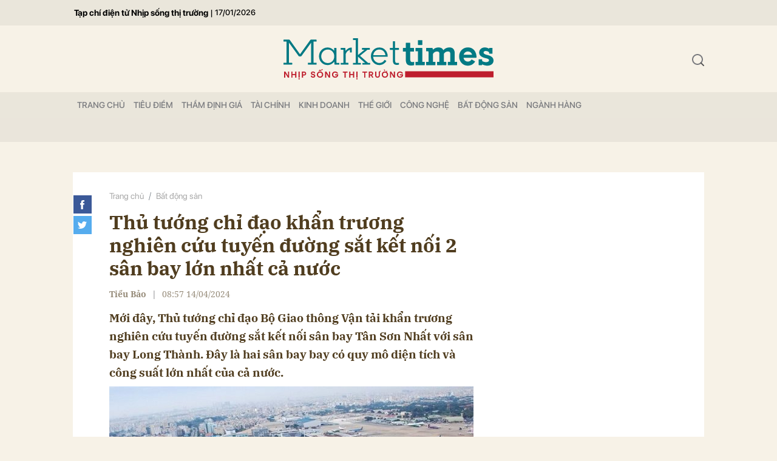

--- FILE ---
content_type: text/html; charset=utf-8
request_url: https://markettimes.vn/thu-tuong-chi-dao-khan-truong-nghien-cuu-tuyen-duong-sat-ket-noi-2-san-bay-lon-nhat-ca-nuoc-54925.html
body_size: 15870
content:
<!DOCTYPE html>
<html xmlns="https://www.w3.org/1999/xhtml" lang="vi">
<head>
    <meta name="MobileOptimized" content="device-width" />
    <meta content="width=device-width, initial-scale=1.0, maximum-scale=1.0, user-scalable=0" name="viewport" />
    <title>
Thủ tướng chỉ đạo khẩn trương nghi&#234;n cứu tuyến đường sắt kết nối 2 s&#226;n bay lớn nhất cả nước 
</title>
    <link rel="shortcut icon" href="https://mkt.1cdn.vn/assets/images/favicon.ico" />
    <meta http-equiv="Content-Type" content="text/html;charset=UTF-8">
    <meta name="author" content="">
    <meta http-equiv="X-UA-Compatible" content="IE=edge,chrome=1" />
    <meta name="HandheldFriendly" content="true" />
    <meta name="viewport" content="width=device-width, initial-scale=1,maximum-scale=1,user-scalable=no" />
    <meta name="robots" content="noodp,max-image-preview:large,index,follow" />
    <meta name="keywords" content="" />
    <meta name="description" content="Mới đ&#226;y, Thủ tướng chỉ đạo Bộ Giao th&#244;ng Vận tải khẩn trương nghi&#234;n cứu tuyến đường sắt kết nối s&#226;n bay T&#226;n Sơn Nhất với s&#226;n bay Long Th&#224;nh. Đ&#226;y l&#224; hai s&#226;n bay bay c&#243; quy m&#244; diện t&#237;ch v&#224; c&#244;ng suất lớn nhất của cả nước." />
    <meta property="fb:pages" content="" />
        <link rel="canonical" href="https://markettimes.vn/thu-tuong-chi-dao-khan-truong-nghien-cuu-tuyen-duong-sat-ket-noi-2-san-bay-lon-nhat-ca-nuoc-54925.html" />
            <meta property="og:title" content="
Thủ tướng chỉ đạo khẩn trương nghi&#234;n cứu tuyến đường sắt kết nối 2 s&#226;n bay lớn nhất cả nước 
">
            <meta property="og:description" content="Mới đ&#226;y, Thủ tướng chỉ đạo Bộ Giao th&#244;ng Vận tải khẩn trương nghi&#234;n cứu tuyến đường sắt kết nối s&#226;n bay T&#226;n Sơn Nhất với s&#226;n bay Long Th&#224;nh. Đ&#226;y l&#224; hai s&#226;n bay bay c&#243; quy m&#244; diện t&#237;ch v&#224; c&#244;ng suất lớn nhất của cả nước." />
            <meta property="og:image" content="https://mkt.1cdn.vn/thumbs/600x315/2024/04/14/009.jpeg" />
            <meta property="og:url" content="https://markettimes.vn/thu-tuong-chi-dao-khan-truong-nghien-cuu-tuyen-duong-sat-ket-noi-2-san-bay-lon-nhat-ca-nuoc-54925.html" />

        <meta property="dable:item_id" content="54925">
            <meta property="dable:author" content="Tiểu Bảo ">
                <meta property="article:section" content="Bất động sản">
            <meta property="article:published_time" content="4/14/2024 8:57:01 AM">

    <meta property="og:site_name" content="Báo Markettimes" />
    <meta property="og:type" content="website" />
    <meta property="og:locale" itemprop="inLanguage" content="vi_VN" />
    <meta property="fb:admins" content="" />
    <meta property="fb:app_id" content="" />
    <meta property="datetimenow" content="1/17/2026 10:16:50 AM" />
    <!--CSS-->
    <link href="https://mkt.1cdn.vn/assets/css/style.min.24072024.css" rel="stylesheet" />
    <link href="https://mkt.1cdn.vn/assets/css/custom.css?t=2026011710" rel="stylesheet" />
    <!--End CSS-->
    
    <script async defer crossorigin="anonymous" src="https://connect.facebook.net/vi_VN/sdk.js#xfbml=1&version=v12.0" nonce="8Z0u8Gfh"></script>

    <style>
        .b-grid__time {
            display: none;
        }

        @media(min-width: 992px) {
            .c-menu > ul > li > a {
                padding: 0 7px
            }
        }
    </style>
    <script async src="https://www.googletagmanager.com/gtag/js?id=G-0EM5ZN3YLF"></script>
    <script>
        window.dataLayer = window.dataLayer || [];
        function gtag() { dataLayer.push(arguments); }
        gtag('js', new Date());
        gtag('config', 'G-0EM5ZN3YLF');
    </script>
    <script async src="https://pagead2.googlesyndication.com/pagead/js/adsbygoogle.js?client=ca-pub-4906810772558291"
            crossorigin="anonymous"></script>
    <meta name="google-adsense-account" content="ca-pub-4906810772558291">
</head>
<body>
    <div class="l-nav">
        <div class="c-menu-outer">
            <div class="container">
                <div class="c-menu">
                    <ul class="__top">
                        <li><a href="/" title="Tạp chí điện tử Nhịp sống thị trường">Tạp chí điện tử Nhịp sống thị trường</a></li>
                        <li><a>|</a></li>
                        <li><a style="font-size:13px;">17/01/2026</a></li>
                    </ul>
                </div>
                <!--end c-menu-->
            </div>
            <!--end container-->
        </div>
        <!--end c-menu-outer-->
    </div>
    <!--Header part-->
    <!--l-nav-->
    <div class="l-nav">
        <div class="c-header-banner">
            <div class="h-show-mobile">
                
                <!--banner mobile in here-->
            </div>
            <div class="h-show-pc">
                <div class="container">
                    
                    <!--banner pc in here-->
                </div>
                <!--end container-->
            </div>
        </div>
        <!--end c-header-banner-->
        <div class="c-nav-inner">
            <div class="c-nav-inner__height"></div>
            <div class="c-header">
                <div class="container">
                    <div class="c-header-inner">
                        <button class="c-menu-expand js-menu-expand"><span></span></button>
                        <div class="c-logo">
 <a href="/"><img src="https://mkt.1cdn.vn/assets/images/logo.svg" alt="logo"></a>                        </div>
                        <button class="c-search-expand js-search-expand"><i class="icon20-search"></i></button>
                        <div class="c-search-wrapper">
                            <div class="c-search">
                                <div class="c-search__inner">
                                    <input class="form-control" id="txt-keyword" type="text" name="" placeholder="Nhập từ khóa cần tìm kiếm...">
                                    <button class="c-search__btn btnSearch" type="submit"><i class="icon20-search"></i></button>
                                    <button class="c-search__close js-search-close" type="button"><i class="icon12-close"></i></button>
                                </div>
                            </div>
                        </div>
                    </div>
                    <!--end c-header-inner-->
                </div>
                <!--end container-->
            </div>
            <!--end c-header-->
        </div>
        <!--end c-nav-inner-->
        <div class="c-menu-outer">
            <div class="container">
                <div class="c-menu">
                    <ul>
                        <li class=""><a data-Fname="home" href="/">Trang chỦ</a></li>

                            <li><a href="https://markettimes.vn/tieu-diem" data-Fname="Tieu-diem">Ti&#234;u điểm</a></li>
                            <li><a href="https://markettimes.vn/tham-dinh-gia" data-Fname="Tham-dinh-gia">Thẩm định gi&#225;</a></li>
                            <li><a href="https://markettimes.vn/tai-chinh" data-Fname="Tai-chinh">T&#224;i ch&#237;nh</a></li>
                            <li><a href="https://markettimes.vn/kinh-doanh" data-Fname="Kinh-doanh">Kinh doanh</a></li>
                            <li><a href="https://markettimes.vn/the-gioi" data-Fname="The-gioi">Thế giới</a></li>
                            <li><a href="https://markettimes.vn/cong-nghe" data-Fname="Cong-nghe">C&#244;ng nghệ</a></li>
                            <li><a href="https://markettimes.vn/bat-dong-san" data-Fname="Bat-dong-san">Bất động sản</a></li>
                            <li><a href="https://markettimes.vn/nganh-hang" data-Fname="Nganh-hang">Ng&#224;nh h&#224;ng</a></li>
                    </ul>
                </div>
                <!--end c-menu-->
            </div>
            <!--end container-->
        </div>
        <!--end c-menu-outer-->
    </div>
    <!--end l-nav-->

    

<div class="c-main-banner">
    <div class="h-show-mobile">
    </div>
    <div class="h-show-pc">
        <div class="container">
            <div class="c-banner">
                <div class="c-banner-item is-custom-size">
                    <div class="c-banner-item__inner">
                        <div class="c-banner-item__box">
                           
                        </div>
                    </div>
                </div>
            </div>
        </div>
    </div>
</div>
<!--end c-main-banner-->
<div id="fb-root"></div>
<!--Content page part-->
<div class="bg-detail">
    <div class="container">
        <div class="l-content clearfix">
            <div class="l-main">
                <div class="c-detail-head">
                    <div class="c-detail-head__row">
                        <nav aria-label="breadcrumb">
                            <ol class="breadcrumb">
                                <li class="breadcrumb-item"><a href="/">Trang chủ</a></li>
                                <li class="breadcrumb-item "><a class="active" href="https://markettimes.vn/bat-dong-san">Bất động sản</a></li>
                            </ol>
                        </nav>
                    </div>
                    <div class="c-detail-head__row">
                        <h1 class="c-detail-head__title">
Thủ tướng chỉ đạo khẩn trương nghi&#234;n cứu tuyến đường sắt kết nối 2 s&#226;n bay lớn nhất cả nước 
</h1>
                    </div>
                    <div class="c-detail-head__row is-bar">
                            <span class="c-detail-head__author">Tiểu Bảo </span>
                            <span class="space">|</span>
                        <span class="c-detail-head__time">08:57 14/04/2024</span>
                        <div class="c-share-scroll js-share-scroll">
                            <ul class="clearfix">
                                <li><a class="fb" href="https://www.facebook.com/sharer/sharer.php?u=https://markettimes.vn/thu-tuong-chi-dao-khan-truong-nghien-cuu-tuyen-duong-sat-ket-noi-2-san-bay-lon-nhat-ca-nuoc-54925.html&display=popup&ref=plugin"><i class="icon30-facebook-square"></i></a></li>
                                <li><a class="fb" href="https://twitter.com/share?text=
Thủ tướng chỉ đạo khẩn trương nghi&#234;n cứu tuyến đường sắt kết nối 2 s&#226;n bay lớn nhất cả nước 
&url=https://markettimes.vn/thu-tuong-chi-dao-khan-truong-nghien-cuu-tuyen-duong-sat-ket-noi-2-san-bay-lon-nhat-ca-nuoc-54925.html"><i class="icon30-twitter-square"></i></a></li>
                                
                            </ul>
                        </div>
                    </div>
                </div>
                <div class="c-news-detail">
                    <div class="b-maincontent">
                        <h2 class="desc">Mới đây, Thủ tướng chỉ đạo Bộ Giao thông Vận tải khẩn trương nghiên cứu tuyến đường sắt kết nối sân bay Tân Sơn Nhất với sân bay Long Thành. Đây là hai sân bay bay có quy mô diện tích và công suất lớn nhất của cả nước.</h2>
                        <div class="c-banner">
                            <div class="c-banner-item is-custom-size">
                                <div class="c-banner-item__inner">
                                    <div class="c-banner-item__box">
                                        
                                    </div>
                                </div>
                            </div>
                        </div>
                        <figure class="detail__avatar image">
                            <img src="https://mkt.1cdn.vn/2024/04/14/009.jpeg" alt="
Thủ tướng chỉ đạo khẩn trương nghi&#234;n cứu tuyến đường sắt kết nối 2 s&#226;n bay lớn nhất cả nước 
" class="img-fluid">
                            <figcaption></figcaption>
                        </figure>
                        <div class="content-main-normal descriptionx">
                            <p>Văn phòng Chính phủ đã ban hành Thông báo số 155/TB-VPCP kết luận của Thủ tướng Chính phủ Phạm Minh Chính, Trưởng ban chỉ đạo tại Phiên họp lần thứ 10 Ban Chỉ đạo nhà nước các công trình, dự án quan trọng quốc gia, trọng điểm ngành giao thông vận tải.</p>
<p>Trong đó, Thủ tướng giao Bộ Giao thông vận tải (GTVT) khẩn trương nghiên cứu tổng thể kết nối giao thông giữa Sân bay Tân Sơn Nhất và Sân bay Long Thành, bao gồm đầu tư đường sắt kết nối (trên cao hoặc đi ngầm).</p>
<p>Sân bay quốc tế Long Thành giai đoạn 1 với công suất 25 triệu khách/năm dự kiến sẽ hoàn thành năm 2025 và khai thác từ 2026. Khi hoàn thành tất cả các giai đoạn sẽ có công suất 100 triệu khách/năm, là sân bay lớn nhất của cả nước.</p>
<p>Để kết nối sân bay Long Thành với Tp.HCM, hiện có nhiều dự án giao thông được nghiên cứu đầu tư. Trong đó, có tuyến đường sắt nhẹ sân bay Long Thành – Thủ Thiêm.</p>
                            <div class="">
                                <div class="h-show-pc">
                                    <div class="c-banner">
                                        <div class="c-banner-item is-custom-size">
                                            <div class="c-banner-item__inner">
                                                <div class="c-banner-item__box">
                                                    
                                                </div>
                                            </div>
                                        </div>
                                    </div>
                                    <!--end container-->
                                </div>
                                <div class="h-show-mobile">
                                    <div class="">
                                        <div class="c-banner">
                                            <div class="c-banner-item is-custom-size">
                                                <div class="c-banner-item__inner">
                                                    <div class="c-banner-item__box">
                                                        
                                                    </div>
                                                </div>
                                            </div>
                                        </div>
                                    </div>
                                    <!--end container-->
                                </div>
                            </div>
                            <p>Theo đề xuất, dự án có điểm đầu tại ga Thủ Thiêm (Thủ Đức- Tp.HCM), điểm cuối là sân bay Long Thành, chiều dài toàn tuyến khoảng 38 km, tổng mức đầu tư dự kiến khoảng trên 40.000 tỉ đồng.</p>
<p>Dự án đường sắt nhẹ Thủ Thiêm - sân bay Long Thành được xác định là một trong những dự án động lực của kỳ trung hạn tiếp theo nhằm tăng cường các phương thức vận tải kết nối với sân bay Long Thành.</p>
<p>Theo nghiên cứu trước đó cần tính toán kết nối sân bay Tân Sơn Nhất với ga Thủ Thiêm. Từ đó, đường sắt sẽ hòa mạng liên thông với sân bay Long Thành qua tuyến đường sắt Thủ Thiêm – Long Thành.</p>
<p>Ngoài đường sắt Thủ Thiêm – Long Thành, một tuyến đường sắt khác là Biên Hòa – Vũng Tàu cũng đang được nghiên cứu để kết nối với sân bay lớn nhất cả nước. Cụ thể, tuyến đường sắt này có chiều dài khoảng 84 km, có điểm đầu từ ga Trảng Bom (Đồng Nai), điểm cuối tại cảng quốc tế Cái Mép - Thị Vải (Bà Rịa- Vũng Tàu), tổng mức đầu tư dự kiến hơn 50.000 tỉ đồng.</p>
                        </div>
                    </div>
                    <!-- b-maincontent-->
                    <div class="">
                        <div class="">
                            <div class="">
                                <div class="c-banner">
                                    <div class="c-banner-item is-custom-size">
                                        <div class="c-banner-item__inner">
                                            <div class="c-banner-item__box">
                                                
                                            </div>
                                        </div>
                                    </div>
                                </div>
                            </div>
                            <!--end container-->
                        </div>
                    </div>
                    <div class="c-like-detail" style=margin-top:-10px;>
                        <div style="z-index:999;" class="fb-like" data-href="https://markettimes.vn/thu-tuong-chi-dao-khan-truong-nghien-cuu-tuyen-duong-sat-ket-noi-2-san-bay-lon-nhat-ca-nuoc-54925.html" data-width="600" data-layout="button" data-action="like" data-size="small" data-share="true"></div>
                    </div>
                    <!-- c-like-detail-->
                    <div class="c-box is-border-bottom">
                        <div class="c-box__content">
                            <div class="">
                                <ul>
                                </ul>
                            </div>
                            <!-- c-tags-->
                        </div>
                        <!-- c-box__content-->
                    </div>
                    <!-- c-box-->

                    <!-- c-box-->
                    <!-- c-box-->
                    <!-- c-box-->
                    <div class="c-comments">
                        <div class="c-comment-input commentForms">
                            <div class="form-group">
                                <textarea class="form-control txt-content" name="" placeholder="Vui lòng nhập tiếng việt có dấu"></textarea>
                                <label class="control-label help-block"><em></em></label> <br />
                            </div>
                            <button parentid="0" class="btn btn-primary btnSend">Gửi bình luận</button>
                            <div class="message hidden" style="font-family: sans-serif;font-size: 18px;">
                                <p class="small">
                                    Bình luận của bạn đã được gửi và sẽ hiển thị sau khi được duyệt bởi ban biên tập.
                                    <br>
                                    Ban biên tập giữ quyền biên tập nội dung bình luận để phù hợp với qui định nội dung của Báo.
                                </p>
                            </div>
                        </div>
                        <div class="c-comment-bar">
                            <div class="c-comment-bar__count">(0) Bình luận</div>
                            <div class="c-comment-bar__sort">
                                <label>Xếp theo:</label>
                                <ul>
                                    <li class="comment-sort-by-newest"><a href="javascript:;">Thời gian</a></li>
                                    <li class="active comment-sort-by-like"><a href="javascript:;">Số người thích</a></li>
                                </ul>
                            </div>
                        </div>
                        <div class="c-comment-list contentCC">

                        </div><!-- c-comment-list -->
                    </div>
                    <!-- c-comments-->
                </div>
                <!-- c-news-detail-->
            </div>
            <!-- l-main-->
            <div class="l-sidebar">
                <div class="c-box h-show-pc">
                    <div class="c-box__content">
                        <div class="c-banner-item is-300x250">
                            <div class="c-banner-item__inner">
                                <div class="c-banner-item__box">
                                    
                                </div>
                            </div>
                        </div>
                    </div>
                </div>
                <!--end c-box-->

                <div class="c-box h-show-pc">
                    <div class="c-box__content">
                        <div class="c-banner-item is-300x250">
                            <div class="c-banner-item__inner">
                                <div class="c-banner-item__box">
                                    
                                </div>
                            </div>
                        </div>
                    </div>
                </div>
                <!--end c-box-->

            </div>
            <!-- l-sidebar-->
        </div>
        <!-- l-content-->
    </div>
    <!-- container-->
</div>
<!-- bg-detail-->
<div class="c-news-readmore">
    <div class="container">
        <div class="c-box">
            <div class="c-box__title">
                <div class="c-box__title__name">Tin liên quan</div>
            </div>
            <div class="c-box__content">
                <div class="c-template-grid is-col-4">
                    <ul>
                            <li>
                                <div class="b-grid">
                                    <div class="b-grid__img"><a href="https://markettimes.vn/can-canh-can-ho-cao-cap-tai-thanh-pho-sinh-thai-khoang-nong-alumi-alluvia-city-104626.html"><img src="https://mkt.1cdn.vn/thumbs/540x360/2026/01/17/photo1768566698872-1768566699064395605781.png" alt="Cận cảnh căn hộ cao cấp tại th&#224;nh phố sinh th&#225;i kho&#225;ng n&#243;ng Alumi-Alluvia City" title="Cận cảnh căn hộ cao cấp tại th&#224;nh phố sinh th&#225;i kho&#225;ng n&#243;ng Alumi-Alluvia City" /></a></div>
                                    <div class="b-grid__content">
                                        <div class="b-grid__row">
                                            <h3 class="b-grid__title"><a href="https://markettimes.vn/can-canh-can-ho-cao-cap-tai-thanh-pho-sinh-thai-khoang-nong-alumi-alluvia-city-104626.html">Cận cảnh căn hộ cao cấp tại th&#224;nh phố sinh th&#225;i kho&#225;ng n&#243;ng Alumi-Alluvia City</a></h3>
                                        </div>
                                    </div>
                                </div><!-- b-grid -->
                            </li>
                            <li>
                                <div class="b-grid">
                                    <div class="b-grid__img"><a href="https://markettimes.vn/khoi-cong-cau-long-hung-11-500-ty-dong-du-an-bat-dong-san-nao-huong-loi-truc-tiep-tu-truc-tp-hcm-dong-nai-104584.html"><img src="https://mkt.1cdn.vn/thumbs/540x360/2026/01/16/photo1768535474208-17685354746681134666134.jpg" alt="Khởi c&#244;ng cầu Long Hưng 11.500 tỷ đồng: Dự &#225;n bất động sản n&#224;o hưởng lợi trực tiếp từ trục TP.HCM - Đồng Nai?" title="Khởi c&#244;ng cầu Long Hưng 11.500 tỷ đồng: Dự &#225;n bất động sản n&#224;o hưởng lợi trực tiếp từ trục TP.HCM - Đồng Nai?" /></a></div>
                                    <div class="b-grid__content">
                                        <div class="b-grid__row">
                                            <h3 class="b-grid__title"><a href="https://markettimes.vn/khoi-cong-cau-long-hung-11-500-ty-dong-du-an-bat-dong-san-nao-huong-loi-truc-tiep-tu-truc-tp-hcm-dong-nai-104584.html">Khởi c&#244;ng cầu Long Hưng 11.500 tỷ đồng: Dự &#225;n bất động sản n&#224;o hưởng lợi trực tiếp từ trục TP.HCM - Đồng Nai?</a></h3>
                                        </div>
                                    </div>
                                </div><!-- b-grid -->
                            </li>
                            <li>
                                <div class="b-grid">
                                    <div class="b-grid__img"><a href="https://markettimes.vn/thang-12-2025-bat-dong-san-phuc-hoi-dau-co-tiep-tuc-bi-sang-loc-104544.html"><img src="https://mkt.1cdn.vn/thumbs/540x360/2026/01/15/bds1.jpg" alt="Th&#225;ng 12/2025: Bất động sản phục hồi, đầu cơ tiếp tục bị s&#224;ng lọc" title="Th&#225;ng 12/2025: Bất động sản phục hồi, đầu cơ tiếp tục bị s&#224;ng lọc" /></a></div>
                                    <div class="b-grid__content">
                                        <div class="b-grid__row">
                                            <h3 class="b-grid__title"><a href="https://markettimes.vn/thang-12-2025-bat-dong-san-phuc-hoi-dau-co-tiep-tuc-bi-sang-loc-104544.html">Th&#225;ng 12/2025: Bất động sản phục hồi, đầu cơ tiếp tục bị s&#224;ng lọc</a></h3>
                                        </div>
                                    </div>
                                </div><!-- b-grid -->
                            </li>
                            <li>
                                <div class="b-grid">
                                    <div class="b-grid__img"><a href="https://markettimes.vn/ha-noi-chi-dao-ra-soat-xu-ly-du-an-von-ngoai-ngan-sach-cham-trien-khai-104543.html"><img src="https://mkt.1cdn.vn/thumbs/540x360/2026/01/16/du-an-cham-tien-do-tai-ha-noi.jpg" alt="H&#224; Nội chỉ đạo r&#224; so&#225;t, xử l&#253; dự &#225;n vốn ngo&#224;i ng&#226;n s&#225;ch chậm triển khai" title="H&#224; Nội chỉ đạo r&#224; so&#225;t, xử l&#253; dự &#225;n vốn ngo&#224;i ng&#226;n s&#225;ch chậm triển khai" /></a></div>
                                    <div class="b-grid__content">
                                        <div class="b-grid__row">
                                            <h3 class="b-grid__title"><a href="https://markettimes.vn/ha-noi-chi-dao-ra-soat-xu-ly-du-an-von-ngoai-ngan-sach-cham-trien-khai-104543.html">H&#224; Nội chỉ đạo r&#224; so&#225;t, xử l&#253; dự &#225;n vốn ngo&#224;i ng&#226;n s&#225;ch chậm triển khai</a></h3>
                                        </div>
                                    </div>
                                </div><!-- b-grid -->
                            </li>
                    </ul>
                </div>
                <!-- c-template-list-->
            </div>
            <!-- c-box__content-->
        </div>
        <!-- c-box-->
    </div>
    <!--end container-->
</div>
<!--end c-news-readmore-->
<div class="c-homepage-repeat-content">
    <div class="container">
        <div class="c-box">
            <div class="c-box__title">
                <div class="c-box__title__name">Có thể bạn quan tâm</div>
            </div>
            <div class="c-box__content">
                <div class="c-head-detail">
                    <div class="c-head-detail__left">
                        <div class="c-head-list">
                            <div class="c-head-list__left">
                                <div class="c-template-grid">
                                        <div class="b-grid">
                                            <div class="b-grid__img"><a href="https://markettimes.vn/thi-truong-ngay-17-1-gia-dau-on-dinh-vang-chung-dinh-bac-chiu-ap-luc-rui-ro-iran-va-nguon-cung-venezuela-chi-phoi-thi-truong-104638.html"><img src="https://mkt.1cdn.vn/thumbs/540x360/2026/01/17/giavangdau.jpg" alt="Thị trường ng&#224;y 17/1: Gi&#225; dầu ổn định, v&#224;ng chững đỉnh, bạc chịu &#225;p lực, rủi ro Iran v&#224; nguồn cung Venezuela chi phối thị trường" title="Thị trường ng&#224;y 17/1: Gi&#225; dầu ổn định, v&#224;ng chững đỉnh, bạc chịu &#225;p lực, rủi ro Iran v&#224; nguồn cung Venezuela chi phối thị trường" /></a></div>
                                            <div class="b-grid__content">
                                                <div class="b-grid__row">
                                                    <h2 class="b-grid__title"><a href="https://markettimes.vn/thi-truong-ngay-17-1-gia-dau-on-dinh-vang-chung-dinh-bac-chiu-ap-luc-rui-ro-iran-va-nguon-cung-venezuela-chi-phoi-thi-truong-104638.html">Thị trường ng&#224;y 17/1: Gi&#225; dầu ổn định, v&#224;ng chững đỉnh, bạc chịu &#225;p lực, rủi ro Iran v&#224; nguồn cung Venezuela chi phối thị trường</a></h2>
                                                </div>
                                                <div class="b-grid__row b-grid__desc">
                                                    Gi&#225; dầu ổn định trước kỳ nghỉ lễ tại Mỹ trong bối cảnh rủi ro địa ch&#237;nh trị li&#234;n quan đến Iran chưa ho&#224;n to&#224;n hạ nhiệt. Gi&#225; v&#224;ng chững lại quanh v&#249;ng đỉnh lịch sử do kỳ vọng Fed duy tr&#236; l&#227;i suất cao, c&#242;n gi&#225; bạc suy yếu khi t&#226;m l&#253; ưa rủi ro của nh&#224; đầu tư cải thiện. Trong khi đ&#243;, Mỹ đối mặt sức &#233;p ng&#224;y c&#224;ng lớn về an ninh năng lượng v&#224; lưới điện khi nhu cầu điện từ c&#225;c trung t&#226;m dữ liệu tăng mạnh.
                                                </div>
                                            </div>
                                        </div><!-- b-grid -->
                                </div>
                                <!--end c-template-grid-->
                            </div>
                            <!--end c-head-list__left-->
                            <div class="c-head-list__right">
                                <div class="c-template-grid is-col-2">
                                    <ul>
                                            <li>
                                                <div class="b-grid">
                                                    <div class="b-grid__img"><a href="https://markettimes.vn/gia-bac-se-di-ve-dau-sau-khi-tang-vot-170-chuyen-gia-du-bao-tang-da-ngang-da-tang-trong-tuong-lai-104603.html"><img src="https://mkt.1cdn.vn/thumbs/540x360/2026/01/16/image(13).png" alt="Gi&#225; bạc sẽ đi về đ&#226;u sau khi tăng vọt 170%? Chuy&#234;n gia dự b&#225;o ‘tảng đ&#225;’ ng&#225;ng đ&#224; tăng trong tương lai" title="Gi&#225; bạc sẽ đi về đ&#226;u sau khi tăng vọt 170%? Chuy&#234;n gia dự b&#225;o ‘tảng đ&#225;’ ng&#225;ng đ&#224; tăng trong tương lai" /></a></div>
                                                    <div class="b-grid__content">
                                                        <div class="b-grid__row">
                                                            <h3 class="b-grid__title"><a href="https://markettimes.vn/gia-bac-se-di-ve-dau-sau-khi-tang-vot-170-chuyen-gia-du-bao-tang-da-ngang-da-tang-trong-tuong-lai-104603.html">Gi&#225; bạc sẽ đi về đ&#226;u sau khi tăng vọt 170%? Chuy&#234;n gia dự b&#225;o ‘tảng đ&#225;’ ng&#225;ng đ&#224; tăng trong tương lai</a></h3>
                                                        </div>
                                                    </div>
                                                </div><!-- b-grid -->
                                            </li>
                                            <li>
                                                <div class="b-grid">
                                                    <div class="b-grid__img"><a href="https://markettimes.vn/thi-truong-dau-mo-chao-dao-giua-cang-thang-iran-my-gia-se-di-ve-dau-104619.html"><img src="https://mkt.1cdn.vn/thumbs/540x360/2026/01/16/iran.jpg" alt="Thị trường dầu mỏ chao đảo giữa căng thẳng Iran - Mỹ: Gi&#225; sẽ đi về đ&#226;u?" title="Thị trường dầu mỏ chao đảo giữa căng thẳng Iran - Mỹ: Gi&#225; sẽ đi về đ&#226;u?" /></a></div>
                                                    <div class="b-grid__content">
                                                        <div class="b-grid__row">
                                                            <h3 class="b-grid__title"><a href="https://markettimes.vn/thi-truong-dau-mo-chao-dao-giua-cang-thang-iran-my-gia-se-di-ve-dau-104619.html">Thị trường dầu mỏ chao đảo giữa căng thẳng Iran - Mỹ: Gi&#225; sẽ đi về đ&#226;u?</a></h3>
                                                        </div>
                                                    </div>
                                                </div><!-- b-grid -->
                                            </li>
                                    </ul>
                                </div>
                                <!--end c-template-grid-->
                            </div>
                            <!--end c-head-list__right-->
                        </div>
                        <!--end c-head-list-->
                    </div>
                    <!--end c-head-detail__left-->
                    <div class="c-head-detail__right">
                        <div class="c-template-list is-border-none">
                            <ul>
                                    <li>
                                        <div class="b-grid">
                                            <div class="b-grid__img"><a href="https://markettimes.vn/thu-tuong-chien-dich-quang-trung-chien-thang-gion-gia-104612.html"><img src="https://mkt.1cdn.vn/thumbs/540x360/2026/01/16/a-chinh.jpg" alt="Thủ tướng: Chiến dịch Quang Trung chiến thắng gi&#242;n gi&#227;" title="Thủ tướng: Chiến dịch Quang Trung chiến thắng gi&#242;n gi&#227;" /></a></div>
                                            <div class="b-grid__content">
                                                <div class="b-grid__row">
                                                    <h4 class="b-grid__title"><a href="https://markettimes.vn/thu-tuong-chien-dich-quang-trung-chien-thang-gion-gia-104612.html">Thủ tướng: Chiến dịch Quang Trung chiến thắng gi&#242;n gi&#227;</a></h4>
                                                </div>
                                            </div>
                                        </div><!-- b-grid -->
                                    </li>
                                    <li>
                                        <div class="b-grid">
                                            <div class="b-grid__img"><a href="https://markettimes.vn/co-phieu-cong-nghe-tiep-da-noi-song-vn-index-hoi-phuc-hon-14-diem-trong-phien-cuoi-tuan-104620.html"><img src="https://mkt.1cdn.vn/thumbs/540x360/2026/01/16/20230103160606-120108_chung_khoan.jpg" alt="Cổ phiếu c&#244;ng nghệ tiếp đ&#224; nổi s&#243;ng, VN-Index hồi phục hơn 14 điểm trong phi&#234;n cuối tuần" title="Cổ phiếu c&#244;ng nghệ tiếp đ&#224; nổi s&#243;ng, VN-Index hồi phục hơn 14 điểm trong phi&#234;n cuối tuần" /></a></div>
                                            <div class="b-grid__content">
                                                <div class="b-grid__row">
                                                    <h4 class="b-grid__title"><a href="https://markettimes.vn/co-phieu-cong-nghe-tiep-da-noi-song-vn-index-hoi-phuc-hon-14-diem-trong-phien-cuoi-tuan-104620.html">Cổ phiếu c&#244;ng nghệ tiếp đ&#224; nổi s&#243;ng, VN-Index hồi phục hơn 14 điểm trong phi&#234;n cuối tuần</a></h4>
                                                </div>
                                            </div>
                                        </div><!-- b-grid -->
                                    </li>
                                    <li>
                                        <div class="b-grid">
                                            <div class="b-grid__img"><a href="https://markettimes.vn/gia-ban-nha-o-phuc-hoi-thanh-khoan-tang-manh-tren-dien-rong-trong-nam-2025-104622.html"><img src="https://mkt.1cdn.vn/thumbs/540x360/2026/01/16/batdongsanr.jpg" alt="Gi&#225; b&#225;n nh&#224; ở phục hồi, thanh khoản tăng mạnh tr&#234;n diện rộng trong năm 2025" title="Gi&#225; b&#225;n nh&#224; ở phục hồi, thanh khoản tăng mạnh tr&#234;n diện rộng trong năm 2025" /></a></div>
                                            <div class="b-grid__content">
                                                <div class="b-grid__row">
                                                    <h4 class="b-grid__title"><a href="https://markettimes.vn/gia-ban-nha-o-phuc-hoi-thanh-khoan-tang-manh-tren-dien-rong-trong-nam-2025-104622.html">Gi&#225; b&#225;n nh&#224; ở phục hồi, thanh khoản tăng mạnh tr&#234;n diện rộng trong năm 2025</a></h4>
                                                </div>
                                            </div>
                                        </div><!-- b-grid -->
                                    </li>
                                    <li>
                                        <div class="b-grid">
                                            <div class="b-grid__img"><a href="https://markettimes.vn/cap-nhat-bctc-quy-4-2025-ngay-17-1-doanh-nghiep-dau-tien-bao-lo-tram-ty-hai-cong-ty-thep-bao-lai-giam-hon-80-nhua-binh-bao-lai-ca-nam-dat-ky-luc-104605.html"><img src="https://mkt.1cdn.vn/thumbs/540x360/2026/01/17/80906842-wow-an-intelligent-businessman-with-glasses-pop-art-retro-vector-illustration.jpg" alt="Cập nhật BCTC qu&#253; 4/2025 ng&#224;y 17/1: Doanh nghiệp đầu ti&#234;n b&#225;o lỗ trăm tỷ, hai c&#244;ng ty th&#233;p b&#225;o l&#227;i giảm hơn 80%, Nhựa B&#236;nh b&#225;o l&#227;i cả năm đạt kỷ lục " title="Cập nhật BCTC qu&#253; 4/2025 ng&#224;y 17/1: Doanh nghiệp đầu ti&#234;n b&#225;o lỗ trăm tỷ, hai c&#244;ng ty th&#233;p b&#225;o l&#227;i giảm hơn 80%, Nhựa B&#236;nh b&#225;o l&#227;i cả năm đạt kỷ lục " /></a></div>
                                            <div class="b-grid__content">
                                                <div class="b-grid__row">
                                                    <h4 class="b-grid__title"><a href="https://markettimes.vn/cap-nhat-bctc-quy-4-2025-ngay-17-1-doanh-nghiep-dau-tien-bao-lo-tram-ty-hai-cong-ty-thep-bao-lai-giam-hon-80-nhua-binh-bao-lai-ca-nam-dat-ky-luc-104605.html">Cập nhật BCTC qu&#253; 4/2025 ng&#224;y 17/1: Doanh nghiệp đầu ti&#234;n b&#225;o lỗ trăm tỷ, hai c&#244;ng ty th&#233;p b&#225;o l&#227;i giảm hơn 80%, Nhựa B&#236;nh b&#225;o l&#227;i cả năm đạt kỷ lục </a></h4>
                                                </div>
                                            </div>
                                        </div><!-- b-grid -->
                                    </li>
                            </ul>
                        </div>
                        <!--end c-template-list-->
                    </div>
                    <!--end c-head-detail__right-->
                </div>
                <!--end c-head-detail-->
            </div>
            <!-- c-box__content-->
        </div>
        <!-- c-box-->
        <div class="c-content-flex is-large">
            <div class="l-main">
                <div class="c-template-list is-border-bottom">
                    <ul class="loadAjax">
                            <li class="loadArticle" pid="104639">
                                <div class="b-grid">
                                    <div class="b-grid__row h-hide-tablet">
                                        <h3 class="b-grid__title"><a href="https://markettimes.vn/mb-dong-gop-hon-10-nghin-ty-dong-cho-ngan-sach-nha-nuoc-104639.html">MB đ&#243;ng g&#243;p hơn 10 ngh&#236;n tỷ đồng cho ng&#226;n s&#225;ch nh&#224; nước</a></h3>
                                    </div>
                                    <div class="b-grid__img"><a href="https://markettimes.vn/mb-dong-gop-hon-10-nghin-ty-dong-cho-ngan-sach-nha-nuoc-104639.html"><img src="https://mkt.1cdn.vn/thumbs/540x360/2026/01/17/a1.png" alt="MB đ&#243;ng g&#243;p hơn 10 ngh&#236;n tỷ đồng cho ng&#226;n s&#225;ch nh&#224; nước" title="MB đ&#243;ng g&#243;p hơn 10 ngh&#236;n tỷ đồng cho ng&#226;n s&#225;ch nh&#224; nước" /></a></div>
                                    <div class="b-grid__content">
                                        <div class="b-grid__row h-show-tablet">
                                            <h3 class="b-grid__title"><a href="https://markettimes.vn/mb-dong-gop-hon-10-nghin-ty-dong-cho-ngan-sach-nha-nuoc-104639.html">MB đ&#243;ng g&#243;p hơn 10 ngh&#236;n tỷ đồng cho ng&#226;n s&#225;ch nh&#224; nước</a></h3>
                                        </div>
                                        <div class="b-grid__row"><a class="b-grid__cat" href="https://markettimes.vn/kinh-doanh">Kinh doanh</a><span class="b-grid__time">6 ph&#250;t trước</span></div>
                                        <div class="b-grid__row b-grid__desc">
                                            Chiều ng&#224;y 16/01/2026, tại t&#242;a nh&#224; MB Tower (H&#224; Nội), Hội nghị Qu&#226;n ch&#237;nh năm 2025 v&#224; Đ&#243;n nhận Hu&#226;n chương Lao động Hạng Ba của Ng&#226;n h&#224;ng TMCP Qu&#226;n đội (MB) đ&#227; diễn ra th&#224;nh c&#244;ng tốt đẹp. Đại tướng Phan Văn Giang, Ủy vi&#234;n Bộ Ch&#237;nh trị, Ph&#243; B&#237; thư Qu&#226;n ủy Trung ương, Bộ trưởng Bộ Quốc ph&#242;ng đến dự v&#224; chỉ đạo hội nghị.
                                        </div>
                                    </div>
                                </div>
                            </li>
                            <li class="loadArticle" pid="104635">
                                <div class="b-grid">
                                    <div class="b-grid__row h-hide-tablet">
                                        <h3 class="b-grid__title"><a href="https://markettimes.vn/robot-lap-rap-o-to-trong-1-phut-nha-may-toi-moc-khap-noi-chuyen-gia-du-bao-dang-so-cong-nhan-nha-may-se-that-nghiep-hang-loat-cham-nhat-den-nam-2030-104635.html">Robot lắp r&#225;p &#244; t&#244; trong 1 ph&#250;t, &#39;nh&#224; m&#225;y tối&#39; mọc khắp nơi - chuy&#234;n gia dự b&#225;o đ&#225;ng sợ: &#39;c&#244;ng nh&#226;n nh&#224; m&#225;y sẽ thất nghiệp h&#224;ng loạt, chậm nhất đến năm 2030&#39;</a></h3>
                                    </div>
                                    <div class="b-grid__img"><a href="https://markettimes.vn/robot-lap-rap-o-to-trong-1-phut-nha-may-toi-moc-khap-noi-chuyen-gia-du-bao-dang-so-cong-nhan-nha-may-se-that-nghiep-hang-loat-cham-nhat-den-nam-2030-104635.html"><img src="https://mkt.1cdn.vn/thumbs/540x360/2026/01/16/gemini_generated_image_tavmtjtavmtjtavm(1).png" alt="Robot lắp r&#225;p &#244; t&#244; trong 1 ph&#250;t, &#39;nh&#224; m&#225;y tối&#39; mọc khắp nơi - chuy&#234;n gia dự b&#225;o đ&#225;ng sợ: &#39;c&#244;ng nh&#226;n nh&#224; m&#225;y sẽ thất nghiệp h&#224;ng loạt, chậm nhất đến năm 2030&#39;" title="Robot lắp r&#225;p &#244; t&#244; trong 1 ph&#250;t, &#39;nh&#224; m&#225;y tối&#39; mọc khắp nơi - chuy&#234;n gia dự b&#225;o đ&#225;ng sợ: &#39;c&#244;ng nh&#226;n nh&#224; m&#225;y sẽ thất nghiệp h&#224;ng loạt, chậm nhất đến năm 2030&#39;" /></a></div>
                                    <div class="b-grid__content">
                                        <div class="b-grid__row h-show-tablet">
                                            <h3 class="b-grid__title"><a href="https://markettimes.vn/robot-lap-rap-o-to-trong-1-phut-nha-may-toi-moc-khap-noi-chuyen-gia-du-bao-dang-so-cong-nhan-nha-may-se-that-nghiep-hang-loat-cham-nhat-den-nam-2030-104635.html">Robot lắp r&#225;p &#244; t&#244; trong 1 ph&#250;t, &#39;nh&#224; m&#225;y tối&#39; mọc khắp nơi - chuy&#234;n gia dự b&#225;o đ&#225;ng sợ: &#39;c&#244;ng nh&#226;n nh&#224; m&#225;y sẽ thất nghiệp h&#224;ng loạt, chậm nhất đến năm 2030&#39;</a></h3>
                                        </div>
                                        <div class="b-grid__row"><a class="b-grid__cat" href="https://markettimes.vn/cong-nghe">C&#244;ng nghệ</a><span class="b-grid__time">35 ph&#250;t trước</span></div>
                                        <div class="b-grid__row b-grid__desc">
                                            C&#225;c chuy&#234;n gia dự b&#225;o robot c&#243; thể thay thế ho&#224;n to&#224;n con người tại những d&#226;y chuyền sản xuất &#244; t&#244; trong v&#242;ng 5 năm tới nhờ sự ph&#225;t triển của c&#244;ng nghệ tự động h&#243;a.
                                        </div>
                                    </div>
                                </div>
                            </li>
                            <li class="loadArticle" pid="104631">
                                <div class="b-grid">
                                    <div class="b-grid__row h-hide-tablet">
                                        <h3 class="b-grid__title"><a href="https://markettimes.vn/xay-dung-nghi-dinh-cho-phep-doanh-nghiep-xang-dau-tu-quyet-gia-ban-104631.html">X&#226;y dựng Nghị định cho ph&#233;p doanh nghiệp xăng dầu tự quyết gi&#225; b&#225;n</a></h3>
                                    </div>
                                    <div class="b-grid__img"><a href="https://markettimes.vn/xay-dung-nghi-dinh-cho-phep-doanh-nghiep-xang-dau-tu-quyet-gia-ban-104631.html"><img src="https://mkt.1cdn.vn/thumbs/540x360/2024/09/19/20240919070741-51dieu-chinh-gia-xang-dau.jpg" alt="X&#226;y dựng Nghị định cho ph&#233;p doanh nghiệp xăng dầu tự quyết gi&#225; b&#225;n" title="X&#226;y dựng Nghị định cho ph&#233;p doanh nghiệp xăng dầu tự quyết gi&#225; b&#225;n" /></a></div>
                                    <div class="b-grid__content">
                                        <div class="b-grid__row h-show-tablet">
                                            <h3 class="b-grid__title"><a href="https://markettimes.vn/xay-dung-nghi-dinh-cho-phep-doanh-nghiep-xang-dau-tu-quyet-gia-ban-104631.html">X&#226;y dựng Nghị định cho ph&#233;p doanh nghiệp xăng dầu tự quyết gi&#225; b&#225;n</a></h3>
                                        </div>
                                        <div class="b-grid__row"><a class="b-grid__cat" href="https://markettimes.vn/kinh-doanh">Kinh doanh</a><span class="b-grid__time">một giờ trước</span></div>
                                        <div class="b-grid__row b-grid__desc">
                                            Đại diện Bộ C&#244;ng thương cho biết đang x&#226;y dựng Nghị định mới trong đ&#243; cho ph&#233;p doanh nghiệp xăng dầu tự quyết gi&#225; b&#225;n.
                                        </div>
                                    </div>
                                </div>
                            </li>
                            <li class="loadArticle" pid="104640">
                                <div class="b-grid">
                                    <div class="b-grid__row h-hide-tablet">
                                        <h3 class="b-grid__title"><a href="https://markettimes.vn/vuot-mat-ty-phu-bill-gates-cu-ong-78-tuoi-tro-thanh-chu-dat-lon-nhat-my-co-dien-tich-rong-bang-2-trieu-san-bong-da-104640.html">Vượt mặt tỷ ph&#250; Bill Gates, cụ &#244;ng 78 tuổi trở th&#224;nh chủ đất lớn nhất Mỹ, c&#243; diện t&#237;ch rộng bằng 2 triệu s&#226;n b&#243;ng đ&#225;</a></h3>
                                    </div>
                                    <div class="b-grid__img"><a href="https://markettimes.vn/vuot-mat-ty-phu-bill-gates-cu-ong-78-tuoi-tro-thanh-chu-dat-lon-nhat-my-co-dien-tich-rong-bang-2-trieu-san-bong-da-104640.html"><img src="https://mkt.1cdn.vn/thumbs/540x360/2026/01/17/1111111111111.png" alt="Vượt mặt tỷ ph&#250; Bill Gates, cụ &#244;ng 78 tuổi trở th&#224;nh chủ đất lớn nhất Mỹ, c&#243; diện t&#237;ch rộng bằng 2 triệu s&#226;n b&#243;ng đ&#225;" title="Vượt mặt tỷ ph&#250; Bill Gates, cụ &#244;ng 78 tuổi trở th&#224;nh chủ đất lớn nhất Mỹ, c&#243; diện t&#237;ch rộng bằng 2 triệu s&#226;n b&#243;ng đ&#225;" /></a></div>
                                    <div class="b-grid__content">
                                        <div class="b-grid__row h-show-tablet">
                                            <h3 class="b-grid__title"><a href="https://markettimes.vn/vuot-mat-ty-phu-bill-gates-cu-ong-78-tuoi-tro-thanh-chu-dat-lon-nhat-my-co-dien-tich-rong-bang-2-trieu-san-bong-da-104640.html">Vượt mặt tỷ ph&#250; Bill Gates, cụ &#244;ng 78 tuổi trở th&#224;nh chủ đất lớn nhất Mỹ, c&#243; diện t&#237;ch rộng bằng 2 triệu s&#226;n b&#243;ng đ&#225;</a></h3>
                                        </div>
                                        <div class="b-grid__row"><a class="b-grid__cat" href="https://markettimes.vn/the-gioi">Thế giới</a><span class="b-grid__time">một giờ trước</span></div>
                                        <div class="b-grid__row b-grid__desc">
                                            Hiện nay, gần 40% đất n&#244;ng nghiệp tại Mỹ đang nằm trong tay c&#225;c &quot;chủ b&#227;i&quot;, những người kh&#244;ng trực tiếp canh t&#225;c m&#224; chỉ cho thu&#234; lại để thu lợi nhuận thụ động.
                                        </div>
                                    </div>
                                </div>
                            </li>
                            <li class="loadArticle" pid="104637">
                                <div class="b-grid">
                                    <div class="b-grid__row h-hide-tablet">
                                        <h3 class="b-grid__title"><a href="https://markettimes.vn/tinh-toan-chi-phi-sau-10-nam-dung-xe-dien-thay-pin-hay-mua-moi-xe-xang-re-hon-104637.html">T&#237;nh to&#225;n chi ph&#237; sau 10 năm d&#249;ng xe điện: Thay pin hay mua mới xe xăng rẻ hơn?</a></h3>
                                    </div>
                                    <div class="b-grid__img"><a href="https://markettimes.vn/tinh-toan-chi-phi-sau-10-nam-dung-xe-dien-thay-pin-hay-mua-moi-xe-xang-re-hon-104637.html"><img src="https://mkt.1cdn.vn/thumbs/540x360/2026/01/17/thiet-ke-chua-co-ten-9-.png" alt="T&#237;nh to&#225;n chi ph&#237; sau 10 năm d&#249;ng xe điện: Thay pin hay mua mới xe xăng rẻ hơn?" title="T&#237;nh to&#225;n chi ph&#237; sau 10 năm d&#249;ng xe điện: Thay pin hay mua mới xe xăng rẻ hơn?" /></a></div>
                                    <div class="b-grid__content">
                                        <div class="b-grid__row h-show-tablet">
                                            <h3 class="b-grid__title"><a href="https://markettimes.vn/tinh-toan-chi-phi-sau-10-nam-dung-xe-dien-thay-pin-hay-mua-moi-xe-xang-re-hon-104637.html">T&#237;nh to&#225;n chi ph&#237; sau 10 năm d&#249;ng xe điện: Thay pin hay mua mới xe xăng rẻ hơn?</a></h3>
                                        </div>
                                        <div class="b-grid__row"><a class="b-grid__cat" href="https://markettimes.vn/cong-nghe">C&#244;ng nghệ</a><span class="b-grid__time">một giờ trước</span></div>
                                        <div class="b-grid__row b-grid__desc">
                                            Đ&#226;y l&#224; mối băn khoăn ch&#237;nh đ&#225;ng, bởi pin l&#224; bộ phận đắt nhất của xe điện v&#224; cũng l&#224; thứ gắn liền với tuổi thọ phương tiện.
                                        </div>
                                    </div>
                                </div>
                            </li>
                            <li class="loadArticle" pid="104636">
                                <div class="b-grid">
                                    <div class="b-grid__row h-hide-tablet">
                                        <h3 class="b-grid__title"><a href="https://markettimes.vn/chu-tich-sn-1990-tai-hoa-vua-qua-doi-top-10-neu-bo-viec-ngan-hang-ve-hoi-sinh-nha-may-nat-thanh-cong-ty-nhom-hang-dau-104636.html">Chủ tịch SN 1990 t&#224;i hoa vừa qua đời: Top 10 NEU, bỏ việc ng&#226;n h&#224;ng về &#39;hồi sinh&#39; nh&#224; m&#225;y n&#225;t th&#224;nh c&#244;ng ty nh&#244;m h&#224;ng đầu</a></h3>
                                    </div>
                                    <div class="b-grid__img"><a href="https://markettimes.vn/chu-tich-sn-1990-tai-hoa-vua-qua-doi-top-10-neu-bo-viec-ngan-hang-ve-hoi-sinh-nha-may-nat-thanh-cong-ty-nhom-hang-dau-104636.html"><img src="https://mkt.1cdn.vn/thumbs/540x360/2026/01/17/68f3281672bcfde2a4ad.jpg" alt="Chủ tịch SN 1990 t&#224;i hoa vừa qua đời: Top 10 NEU, bỏ việc ng&#226;n h&#224;ng về &#39;hồi sinh&#39; nh&#224; m&#225;y n&#225;t th&#224;nh c&#244;ng ty nh&#244;m h&#224;ng đầu" title="Chủ tịch SN 1990 t&#224;i hoa vừa qua đời: Top 10 NEU, bỏ việc ng&#226;n h&#224;ng về &#39;hồi sinh&#39; nh&#224; m&#225;y n&#225;t th&#224;nh c&#244;ng ty nh&#244;m h&#224;ng đầu" /></a></div>
                                    <div class="b-grid__content">
                                        <div class="b-grid__row h-show-tablet">
                                            <h3 class="b-grid__title"><a href="https://markettimes.vn/chu-tich-sn-1990-tai-hoa-vua-qua-doi-top-10-neu-bo-viec-ngan-hang-ve-hoi-sinh-nha-may-nat-thanh-cong-ty-nhom-hang-dau-104636.html">Chủ tịch SN 1990 t&#224;i hoa vừa qua đời: Top 10 NEU, bỏ việc ng&#226;n h&#224;ng về &#39;hồi sinh&#39; nh&#224; m&#225;y n&#225;t th&#224;nh c&#244;ng ty nh&#244;m h&#224;ng đầu</a></h3>
                                        </div>
                                        <div class="b-grid__row"><a class="b-grid__cat" href="https://markettimes.vn/kinh-doanh">Kinh doanh</a><span class="b-grid__time">1 giờ trước</span></div>
                                        <div class="b-grid__row b-grid__desc">
                                            Anh Dũng sinh năm 1990, Chủ tịch HĐQT C&#244;ng ty Cổ phần Pramac, l&#224; một doanh nh&#226;n trẻ nổi bật trong lĩnh vực vật liệu x&#226;y dựng, đặc biệt l&#224; sản xuất nh&#244;m.
                                        </div>
                                    </div>
                                </div>
                            </li>
                            <li class="loadArticle" pid="104634">
                                <div class="b-grid">
                                    <div class="b-grid__row h-hide-tablet">
                                        <h3 class="b-grid__title"><a href="https://markettimes.vn/cu-lua-bitcoin-mang-ten-strategy-tung-tich-luong-bitcoin-vuot-luong-vang-my-cat-tru-nay-co-the-phai-ban-het-de-tra-21-ty-usd-no-co-phieu-roi-70-104634.html">&#39;C&#250; lừa&#39; Bitcoin mang t&#234;n Strategy: Từng t&#237;ch lượng Bitcoin vượt lượng v&#224;ng Mỹ cất trữ, nay c&#243; thể phải b&#225;n hết để trả 21 tỷ USD nợ, cổ phiếu rơi 70%</a></h3>
                                    </div>
                                    <div class="b-grid__img"><a href="https://markettimes.vn/cu-lua-bitcoin-mang-ten-strategy-tung-tich-luong-bitcoin-vuot-luong-vang-my-cat-tru-nay-co-the-phai-ban-het-de-tra-21-ty-usd-no-co-phieu-roi-70-104634.html"><img src="https://mkt.1cdn.vn/thumbs/540x360/2026/01/17/thiet-ke-chua-co-ten-8-.png" alt="&#39;C&#250; lừa&#39; Bitcoin mang t&#234;n Strategy: Từng t&#237;ch lượng Bitcoin vượt lượng v&#224;ng Mỹ cất trữ, nay c&#243; thể phải b&#225;n hết để trả 21 tỷ USD nợ, cổ phiếu rơi 70%" title="&#39;C&#250; lừa&#39; Bitcoin mang t&#234;n Strategy: Từng t&#237;ch lượng Bitcoin vượt lượng v&#224;ng Mỹ cất trữ, nay c&#243; thể phải b&#225;n hết để trả 21 tỷ USD nợ, cổ phiếu rơi 70%" /></a></div>
                                    <div class="b-grid__content">
                                        <div class="b-grid__row h-show-tablet">
                                            <h3 class="b-grid__title"><a href="https://markettimes.vn/cu-lua-bitcoin-mang-ten-strategy-tung-tich-luong-bitcoin-vuot-luong-vang-my-cat-tru-nay-co-the-phai-ban-het-de-tra-21-ty-usd-no-co-phieu-roi-70-104634.html">&#39;C&#250; lừa&#39; Bitcoin mang t&#234;n Strategy: Từng t&#237;ch lượng Bitcoin vượt lượng v&#224;ng Mỹ cất trữ, nay c&#243; thể phải b&#225;n hết để trả 21 tỷ USD nợ, cổ phiếu rơi 70%</a></h3>
                                        </div>
                                        <div class="b-grid__row"><a class="b-grid__cat" href="https://markettimes.vn/cong-nghe">C&#244;ng nghệ</a><span class="b-grid__time">1 giờ trước</span></div>
                                        <div class="b-grid__row b-grid__desc">
                                            Đ&#226;y l&#224; sự sụp đổ của một c&#244;ng ty từng ca ngợi Bitcoin hết lời. 
                                        </div>
                                    </div>
                                </div>
                            </li>
                            <li class="loadArticle" pid="104633">
                                <div class="b-grid">
                                    <div class="b-grid__row h-hide-tablet">
                                        <h3 class="b-grid__title"><a href="https://markettimes.vn/nong-nguoi-dung-chatgpt-sap-bi-ep-xem-quang-cao-ke-ca-ban-tra-tien-104633.html">N&#243;ng: Người d&#249;ng ChatGPT sắp bị &#233;p xem quảng c&#225;o, kể cả bản trả tiền</a></h3>
                                    </div>
                                    <div class="b-grid__img"><a href="https://markettimes.vn/nong-nguoi-dung-chatgpt-sap-bi-ep-xem-quang-cao-ke-ca-ban-tra-tien-104633.html"><img src="https://mkt.1cdn.vn/thumbs/540x360/2026/01/17/111111111111111.png" alt="N&#243;ng: Người d&#249;ng ChatGPT sắp bị &#233;p xem quảng c&#225;o, kể cả bản trả tiền" title="N&#243;ng: Người d&#249;ng ChatGPT sắp bị &#233;p xem quảng c&#225;o, kể cả bản trả tiền" /></a></div>
                                    <div class="b-grid__content">
                                        <div class="b-grid__row h-show-tablet">
                                            <h3 class="b-grid__title"><a href="https://markettimes.vn/nong-nguoi-dung-chatgpt-sap-bi-ep-xem-quang-cao-ke-ca-ban-tra-tien-104633.html">N&#243;ng: Người d&#249;ng ChatGPT sắp bị &#233;p xem quảng c&#225;o, kể cả bản trả tiền</a></h3>
                                        </div>
                                        <div class="b-grid__row"><a class="b-grid__cat" href="https://markettimes.vn/cong-nghe">C&#244;ng nghệ</a><span class="b-grid__time">1 giờ trước</span></div>
                                        <div class="b-grid__row b-grid__desc">
                                            Động th&#225;i của ChatGPT đang th&#225;ch thức Google v&#224; Meta trong cuộc đua quảng c&#225;o.
                                        </div>
                                    </div>
                                </div>
                            </li>
                            <li class="loadArticle" pid="104632">
                                <div class="b-grid">
                                    <div class="b-grid__row h-hide-tablet">
                                        <h3 class="b-grid__title"><a href="https://markettimes.vn/han-la-mot-ga-dai-ngoc-elon-musk-doi-duoi-ceo-hang-hang-khong-gia-re-so-1-chau-au-vi-khong-chiu-chi-them-1-usd-cho-moi-hanh-khach-104632.html">‘Hắn l&#224; một g&#227; đại ngốc’: Elon Musk đ&#242;i đuổi CEO h&#227;ng h&#224;ng kh&#244;ng gi&#225; rẻ số 1 Ch&#226;u &#194;u v&#236; kh&#244;ng chịu chi th&#234;m 1 USD cho mỗi h&#224;nh kh&#225;ch</a></h3>
                                    </div>
                                    <div class="b-grid__img"><a href="https://markettimes.vn/han-la-mot-ga-dai-ngoc-elon-musk-doi-duoi-ceo-hang-hang-khong-gia-re-so-1-chau-au-vi-khong-chiu-chi-them-1-usd-cho-moi-hanh-khach-104632.html"><img src="https://mkt.1cdn.vn/thumbs/540x360/2026/01/17/11111111111111111111.png" alt="‘Hắn l&#224; một g&#227; đại ngốc’: Elon Musk đ&#242;i đuổi CEO h&#227;ng h&#224;ng kh&#244;ng gi&#225; rẻ số 1 Ch&#226;u &#194;u v&#236; kh&#244;ng chịu chi th&#234;m 1 USD cho mỗi h&#224;nh kh&#225;ch" title="‘Hắn l&#224; một g&#227; đại ngốc’: Elon Musk đ&#242;i đuổi CEO h&#227;ng h&#224;ng kh&#244;ng gi&#225; rẻ số 1 Ch&#226;u &#194;u v&#236; kh&#244;ng chịu chi th&#234;m 1 USD cho mỗi h&#224;nh kh&#225;ch" /></a></div>
                                    <div class="b-grid__content">
                                        <div class="b-grid__row h-show-tablet">
                                            <h3 class="b-grid__title"><a href="https://markettimes.vn/han-la-mot-ga-dai-ngoc-elon-musk-doi-duoi-ceo-hang-hang-khong-gia-re-so-1-chau-au-vi-khong-chiu-chi-them-1-usd-cho-moi-hanh-khach-104632.html">‘Hắn l&#224; một g&#227; đại ngốc’: Elon Musk đ&#242;i đuổi CEO h&#227;ng h&#224;ng kh&#244;ng gi&#225; rẻ số 1 Ch&#226;u &#194;u v&#236; kh&#244;ng chịu chi th&#234;m 1 USD cho mỗi h&#224;nh kh&#225;ch</a></h3>
                                        </div>
                                        <div class="b-grid__row"><a class="b-grid__cat" href="https://markettimes.vn/the-gioi">Thế giới</a><span class="b-grid__time">1 giờ trước</span></div>
                                        <div class="b-grid__row b-grid__desc">
                                            V&#236; sao CEO Ryanair th&#224; bị Elon Musk chửi c&#242;n hơn chi th&#234;m 1 USD cho h&#224;nh kh&#225;ch?
                                        </div>
                                    </div>
                                </div>
                            </li>
                            <li class="loadArticle" pid="104630">
                                <div class="b-grid">
                                    <div class="b-grid__row h-hide-tablet">
                                        <h3 class="b-grid__title"><a href="https://markettimes.vn/cai-ket-dang-cho-canh-bac-xe-dien-doanh-so-porsche-giam-manh-nhat-15-nam-phai-voi-va-quay-ve-voi-dong-co-xang-104630.html">C&#225;i kết đắng cho canh bạc xe điện: Doanh số Porsche giảm mạnh nhất 15 năm, phải vội v&#227; quay về với động cơ xăng</a></h3>
                                    </div>
                                    <div class="b-grid__img"><a href="https://markettimes.vn/cai-ket-dang-cho-canh-bac-xe-dien-doanh-so-porsche-giam-manh-nhat-15-nam-phai-voi-va-quay-ve-voi-dong-co-xang-104630.html"><img src="https://mkt.1cdn.vn/thumbs/540x360/2026/01/17/11111111111111111.png" alt="C&#225;i kết đắng cho canh bạc xe điện: Doanh số Porsche giảm mạnh nhất 15 năm, phải vội v&#227; quay về với động cơ xăng" title="C&#225;i kết đắng cho canh bạc xe điện: Doanh số Porsche giảm mạnh nhất 15 năm, phải vội v&#227; quay về với động cơ xăng" /></a></div>
                                    <div class="b-grid__content">
                                        <div class="b-grid__row h-show-tablet">
                                            <h3 class="b-grid__title"><a href="https://markettimes.vn/cai-ket-dang-cho-canh-bac-xe-dien-doanh-so-porsche-giam-manh-nhat-15-nam-phai-voi-va-quay-ve-voi-dong-co-xang-104630.html">C&#225;i kết đắng cho canh bạc xe điện: Doanh số Porsche giảm mạnh nhất 15 năm, phải vội v&#227; quay về với động cơ xăng</a></h3>
                                        </div>
                                        <div class="b-grid__row"><a class="b-grid__cat" href="https://markettimes.vn/cong-nghe">C&#244;ng nghệ</a><span class="b-grid__time">2 giờ trước</span></div>
                                        <div class="b-grid__row b-grid__desc">
                                            Porsche cay đắng nhận ra rằng tệp kh&#225;ch h&#224;ng trung th&#224;nh của m&#236;nh vẫn chưa sẵn s&#224;ng từ bỏ tiếng động cơ gầm r&#250; của xe xăng.
                                        </div>
                                    </div>
                                </div>
                            </li>
                            <li class="loadArticle" pid="104626">
                                <div class="b-grid">
                                    <div class="b-grid__row h-hide-tablet">
                                        <h3 class="b-grid__title"><a href="https://markettimes.vn/can-canh-can-ho-cao-cap-tai-thanh-pho-sinh-thai-khoang-nong-alumi-alluvia-city-104626.html">Cận cảnh căn hộ cao cấp tại th&#224;nh phố sinh th&#225;i kho&#225;ng n&#243;ng Alumi-Alluvia City</a></h3>
                                    </div>
                                    <div class="b-grid__img"><a href="https://markettimes.vn/can-canh-can-ho-cao-cap-tai-thanh-pho-sinh-thai-khoang-nong-alumi-alluvia-city-104626.html"><img src="https://mkt.1cdn.vn/thumbs/540x360/2026/01/17/photo1768566698872-1768566699064395605781.png" alt="Cận cảnh căn hộ cao cấp tại th&#224;nh phố sinh th&#225;i kho&#225;ng n&#243;ng Alumi-Alluvia City" title="Cận cảnh căn hộ cao cấp tại th&#224;nh phố sinh th&#225;i kho&#225;ng n&#243;ng Alumi-Alluvia City" /></a></div>
                                    <div class="b-grid__content">
                                        <div class="b-grid__row h-show-tablet">
                                            <h3 class="b-grid__title"><a href="https://markettimes.vn/can-canh-can-ho-cao-cap-tai-thanh-pho-sinh-thai-khoang-nong-alumi-alluvia-city-104626.html">Cận cảnh căn hộ cao cấp tại th&#224;nh phố sinh th&#225;i kho&#225;ng n&#243;ng Alumi-Alluvia City</a></h3>
                                        </div>
                                        <div class="b-grid__row"><a class="b-grid__cat" href="https://markettimes.vn/bat-dong-san">Bất động sản</a><span class="b-grid__time">2 giờ trước</span></div>
                                        <div class="b-grid__row b-grid__desc">
                                            Một tổ hợp căn hộ “biết thở c&#249;ng thi&#234;n nhi&#234;n” giữa đ&#244; thị kho&#225;ng n&#243;ng tự nhi&#234;n b&#234;n s&#244;ng Hồng đang tạo ra chuyển động mới tr&#234;n thị trường bất động sản wellness.
                                        </div>
                                    </div>
                                </div>
                            </li>
                            <li class="loadArticle" pid="104628">
                                <div class="b-grid">
                                    <div class="b-grid__row h-hide-tablet">
                                        <h3 class="b-grid__title"><a href="https://markettimes.vn/ban-gan-170-tan-vang-du-tru-nuoc-dong-minh-cua-my-gio-chiu-thiet-hon-20-ty-usd-104628.html">B&#225;n gần 170 tấn v&#224;ng dự trữ, nước đồng minh của Mỹ giờ chịu thiệt hơn 20 tỷ USD</a></h3>
                                    </div>
                                    <div class="b-grid__img"><a href="https://markettimes.vn/ban-gan-170-tan-vang-du-tru-nuoc-dong-minh-cua-my-gio-chiu-thiet-hon-20-ty-usd-104628.html"><img src="https://mkt.1cdn.vn/thumbs/540x360/2026/01/16/img_6874.jpeg" alt="B&#225;n gần 170 tấn v&#224;ng dự trữ, nước đồng minh của Mỹ giờ chịu thiệt hơn 20 tỷ USD" title="B&#225;n gần 170 tấn v&#224;ng dự trữ, nước đồng minh của Mỹ giờ chịu thiệt hơn 20 tỷ USD" /></a></div>
                                    <div class="b-grid__content">
                                        <div class="b-grid__row h-show-tablet">
                                            <h3 class="b-grid__title"><a href="https://markettimes.vn/ban-gan-170-tan-vang-du-tru-nuoc-dong-minh-cua-my-gio-chiu-thiet-hon-20-ty-usd-104628.html">B&#225;n gần 170 tấn v&#224;ng dự trữ, nước đồng minh của Mỹ giờ chịu thiệt hơn 20 tỷ USD</a></h3>
                                        </div>
                                        <div class="b-grid__row"><a class="b-grid__cat" href="https://markettimes.vn/the-gioi">Thế giới</a><span class="b-grid__time">2 giờ trước</span></div>
                                        <div class="b-grid__row b-grid__desc">
                                            C&#225;ch đ&#226;y gần 30 năm, ng&#226;n h&#224;ng trung ương nước n&#224;y đ&#227; b&#225;n 2/3 số v&#224;ng dự trữ.
                                        </div>
                                    </div>
                                </div>
                            </li>
                            <li class="loadArticle" pid="104629">
                                <div class="b-grid">
                                    <div class="b-grid__row h-hide-tablet">
                                        <h3 class="b-grid__title"><a href="https://markettimes.vn/mot-chu-no-lon-lien-tuc-xa-hang-trai-phieu-my-day-muc-nam-giu-xuong-thap-nhat-17-nam-104629.html">Một chủ nợ lớn li&#234;n tục &#39;xả h&#224;ng&#39; tr&#225;i phiếu Mỹ, đẩy mức nắm giữ xuống thấp nhất 17 năm</a></h3>
                                    </div>
                                    <div class="b-grid__img"><a href="https://markettimes.vn/mot-chu-no-lon-lien-tuc-xa-hang-trai-phieu-my-day-muc-nam-giu-xuong-thap-nhat-17-nam-104629.html"><img src="https://mkt.1cdn.vn/thumbs/540x360/2026/01/16/screenshot-2026-01-16-at-23.40.38.png" alt="Một chủ nợ lớn li&#234;n tục &#39;xả h&#224;ng&#39; tr&#225;i phiếu Mỹ, đẩy mức nắm giữ xuống thấp nhất 17 năm" title="Một chủ nợ lớn li&#234;n tục &#39;xả h&#224;ng&#39; tr&#225;i phiếu Mỹ, đẩy mức nắm giữ xuống thấp nhất 17 năm" /></a></div>
                                    <div class="b-grid__content">
                                        <div class="b-grid__row h-show-tablet">
                                            <h3 class="b-grid__title"><a href="https://markettimes.vn/mot-chu-no-lon-lien-tuc-xa-hang-trai-phieu-my-day-muc-nam-giu-xuong-thap-nhat-17-nam-104629.html">Một chủ nợ lớn li&#234;n tục &#39;xả h&#224;ng&#39; tr&#225;i phiếu Mỹ, đẩy mức nắm giữ xuống thấp nhất 17 năm</a></h3>
                                        </div>
                                        <div class="b-grid__row"><a class="b-grid__cat" href="https://markettimes.vn/the-gioi">Thế giới</a><span class="b-grid__time">2 giờ trước</span></div>
                                        <div class="b-grid__row b-grid__desc">
                                            Trung Quốc đ&#227; tiếp tục cắt giảm lượng nắm giữ tr&#225;i phiếu ch&#237;nh phủ Mỹ trong th&#225;ng 11 năm ngo&#225;i, lượng dự trữ xuống mức thấp nhất kể từ cuộc khủng hoảng t&#224;i ch&#237;nh năm 2008.
                                        </div>
                                    </div>
                                </div>
                            </li>
                            <li class="loadArticle" pid="104627">
                                <div class="b-grid">
                                    <div class="b-grid__row h-hide-tablet">
                                        <h3 class="b-grid__title"><a href="https://markettimes.vn/trung-quoc-bat-ngo-dung-nhap-khau-dien-tu-nga-chuyen-gi-xay-ra-104627.html">Trung Quốc bất ngờ dừng nhập khẩu điện từ Nga – chuyện g&#236; xảy ra?</a></h3>
                                    </div>
                                    <div class="b-grid__img"><a href="https://markettimes.vn/trung-quoc-bat-ngo-dung-nhap-khau-dien-tu-nga-chuyen-gi-xay-ra-104627.html"><img src="https://mkt.1cdn.vn/thumbs/540x360/2026/01/17/ozacucasnbnybddzqrffyhrer4.jpg" alt="Trung Quốc bất ngờ dừng nhập khẩu điện từ Nga – chuyện g&#236; xảy ra?" title="Trung Quốc bất ngờ dừng nhập khẩu điện từ Nga – chuyện g&#236; xảy ra?" /></a></div>
                                    <div class="b-grid__content">
                                        <div class="b-grid__row h-show-tablet">
                                            <h3 class="b-grid__title"><a href="https://markettimes.vn/trung-quoc-bat-ngo-dung-nhap-khau-dien-tu-nga-chuyen-gi-xay-ra-104627.html">Trung Quốc bất ngờ dừng nhập khẩu điện từ Nga – chuyện g&#236; xảy ra?</a></h3>
                                        </div>
                                        <div class="b-grid__row"><a class="b-grid__cat" href="https://markettimes.vn/nganh-hang">Ng&#224;nh h&#224;ng</a><span class="b-grid__time">2 giờ trước</span></div>
                                        <div class="b-grid__row b-grid__desc">
                                            Đ&#227; c&#243; m&#226;u thuẫn nhất định giữa 2 cường quốc về vấn đề năng lượng.
                                        </div>
                                    </div>
                                </div>
                            </li>
                            <li class="loadArticle" pid="104625">
                                <div class="b-grid">
                                    <div class="b-grid__row h-hide-tablet">
                                        <h3 class="b-grid__title"><a href="https://markettimes.vn/toi-khoi-nghiep-amazon-nam-30-tuoi-ceo-amazon-jeff-bezos-khuyen-doanh-nhan-gen-z-nen-tich-luy-kinh-nghiem-lam-viec-truoc-104625.html">“T&#244;i khởi nghiệp Amazon năm 30 tuổi”: CEO Amazon Jeff Bezos khuy&#234;n doanh nh&#226;n Gen Z n&#234;n t&#237;ch lũy kinh nghiệm l&#224;m việc trước</a></h3>
                                    </div>
                                    <div class="b-grid__img"><a href="https://markettimes.vn/toi-khoi-nghiep-amazon-nam-30-tuoi-ceo-amazon-jeff-bezos-khuyen-doanh-nhan-gen-z-nen-tich-luy-kinh-nghiem-lam-viec-truoc-104625.html"><img src="https://mkt.1cdn.vn/thumbs/540x360/2026/01/16/jeff.jpg" alt="“T&#244;i khởi nghiệp Amazon năm 30 tuổi”: CEO Amazon Jeff Bezos khuy&#234;n doanh nh&#226;n Gen Z n&#234;n t&#237;ch lũy kinh nghiệm l&#224;m việc trước" title="“T&#244;i khởi nghiệp Amazon năm 30 tuổi”: CEO Amazon Jeff Bezos khuy&#234;n doanh nh&#226;n Gen Z n&#234;n t&#237;ch lũy kinh nghiệm l&#224;m việc trước" /></a></div>
                                    <div class="b-grid__content">
                                        <div class="b-grid__row h-show-tablet">
                                            <h3 class="b-grid__title"><a href="https://markettimes.vn/toi-khoi-nghiep-amazon-nam-30-tuoi-ceo-amazon-jeff-bezos-khuyen-doanh-nhan-gen-z-nen-tich-luy-kinh-nghiem-lam-viec-truoc-104625.html">“T&#244;i khởi nghiệp Amazon năm 30 tuổi”: CEO Amazon Jeff Bezos khuy&#234;n doanh nh&#226;n Gen Z n&#234;n t&#237;ch lũy kinh nghiệm l&#224;m việc trước</a></h3>
                                        </div>
                                        <div class="b-grid__row"><a class="b-grid__cat" href="https://markettimes.vn/cong-nghe">C&#244;ng nghệ</a><span class="b-grid__time">3 giờ trước</span></div>
                                        <div class="b-grid__row b-grid__desc">
                                            Nh&#224; s&#225;ng lập Amazon Jeff Bezos khuy&#234;n c&#225;c doanh nh&#226;n thuộc thế hệ Gen Z n&#234;n tập trung t&#237;ch lũy kinh nghiệm l&#224;m việc thực tế trước khi bắt tay khởi nghiệp, nhấn mạnh rằng thời gian học hỏi trong m&#244;i trường c&#244;ng việc l&#224; v&#244; c&#249;ng qu&#253; gi&#225; cho th&#224;nh c&#244;ng l&#226;u d&#224;i.
                                        </div>
                                    </div>
                                </div>
                            </li>
                    </ul>
                    <div class="loading_img" style="display: none;">
                        <div class="timeline-wrapper">
                            <div class="timeline-item">
                                <div class="animated-background">
                                    <div class="background-masker header-top"></div>
                                    <div class="background-masker header-left"></div>
                                    <div class="background-masker header-right"></div>
                                    <div class="background-masker header-bottom"></div>
                                    <div class="background-masker header-2-left"></div>
                                    <div class="background-masker header-2-right"></div>
                                    <div class="background-masker header-2-bottom"></div>
                                    <div class="background-masker meta-left"></div>
                                    <div class="background-masker meta-right"></div>
                                    <div class="background-masker meta-bottom"></div>
                                    <div class="background-masker description-left"></div>
                                    <div class="background-masker description-right"></div>
                                    <div class="background-masker description-bottom"></div>
                                    <div class="background-masker description-2-left"></div>
                                    <div class="background-masker description-2-right"></div>
                                    <div class="background-masker description-2-bottom"></div>
                                    <div class="background-masker description-3-left"></div>
                                    <div class="background-masker description-3-right"></div>
                                    <div class="background-masker description-3-bottom"></div>
                                </div>
                            </div>
                        </div> <div class="timeline-wrapper">
                            <div class="timeline-item">
                                <div class="animated-background">
                                    <div class="background-masker header-top"></div>
                                    <div class="background-masker header-left"></div>
                                    <div class="background-masker header-right"></div>
                                    <div class="background-masker header-bottom"></div>
                                    <div class="background-masker header-2-left"></div>
                                    <div class="background-masker header-2-right"></div>
                                    <div class="background-masker header-2-bottom"></div>
                                    <div class="background-masker meta-left"></div>
                                    <div class="background-masker meta-right"></div>
                                    <div class="background-masker meta-bottom"></div>
                                    <div class="background-masker description-left"></div>
                                    <div class="background-masker description-right"></div>
                                    <div class="background-masker description-bottom"></div>
                                    <div class="background-masker description-2-left"></div>
                                    <div class="background-masker description-2-right"></div>
                                    <div class="background-masker description-2-bottom"></div>
                                    <div class="background-masker description-3-left"></div>
                                    <div class="background-masker description-3-right"></div>
                                    <div class="background-masker description-3-bottom"></div>
                                </div>
                            </div>
                        </div>
                    </div>
                </div>
                <!--end c-template-list-->
                <div class="c-more" id="load_more"><a href="javascript:;">Xem thêm<i class="icon16-angle-down"></i></a></div>
            </div>
            <!--end l-main-->
            <div class="l-sidebar">
                <div class="c-box is-border-bottom is-title-line">
                    <div class="c-box__title">
                        <div class="c-box__title__name">Đọc nhiều</div>
                    </div>
                    <div class="c-box__content">
                        <div class="c-news-topread">

                                <div class="b-grid">
                                    <div class="b-grid__img"><span class="b-grid__number">1.</span></div>
                                    <div class="b-grid__content">
                                        <div class="b-grid__row">
                                            <h3 class="b-grid__title"><a href="https://markettimes.vn/global-city-eaton-park-metro-star-cung-loat-du-an-duoc-phep-mo-ban-cho-nguoi-nuoc-ngoai-tai-tp-hcm-104434.html">Global City, Eaton Park, Metro Star c&#249;ng loạt dự &#225;n được ph&#233;p mở b&#225;n cho người nước ngo&#224;i tại TP.HCM</a></h3>
                                        </div>
                                    </div>
                                </div>
                                <div class="b-grid">
                                    <div class="b-grid__img"><span class="b-grid__number">2.</span></div>
                                    <div class="b-grid__content">
                                        <div class="b-grid__row">
                                            <h3 class="b-grid__title"><a href="https://markettimes.vn/hang-trieu-nguoi-dan-tp-hcm-vua-chung-kien-ky-luc-240-000-ty-co-3-dai-gia-dam-nhan-trong-trach-lon-104490.html">H&#224;ng triệu người d&#226;n TP HCM vừa chứng kiến kỷ lục 240.000 tỷ, c&#243; 3 &quot;đại gia&quot; đảm nhận trọng tr&#225;ch lớn </a></h3>
                                        </div>
                                    </div>
                                </div>
                                <div class="b-grid">
                                    <div class="b-grid__img"><span class="b-grid__number">3.</span></div>
                                    <div class="b-grid__content">
                                        <div class="b-grid__row">
                                            <h3 class="b-grid__title"><a href="https://markettimes.vn/tien-luong-tien-cong-va-tien-cho-thue-nha-tai-san-co-bi-cong-gop-khi-tinh-thue-thu-nhap-ca-nhan-102271.html">Tiền lương, tiền c&#244;ng v&#224; tiền cho thu&#234; nh&#224;, t&#224;i sản c&#243; bị cộng gộp khi t&#237;nh thuế thu nhập c&#225; nh&#226;n?</a></h3>
                                        </div>
                                    </div>
                                </div>
                                <div class="b-grid">
                                    <div class="b-grid__img"><span class="b-grid__number">4.</span></div>
                                    <div class="b-grid__content">
                                        <div class="b-grid__row">
                                            <h3 class="b-grid__title"><a href="https://markettimes.vn/het-thoi-dau-co-luot-song-bat-dong-san-102290.html">Hết thời đầu cơ, lướt s&#243;ng bất động sản</a></h3>
                                        </div>
                                    </div>
                                </div>
                                <div class="b-grid">
                                    <div class="b-grid__img"><span class="b-grid__number">5.</span></div>
                                    <div class="b-grid__content">
                                        <div class="b-grid__row">
                                            <h3 class="b-grid__title"><a href="https://markettimes.vn/gia-can-ho-ha-noi-tang-hon-200-sau-5-nam-da-tang-cham-lai-nhung-kho-giam-102335.html">Gi&#225; căn hộ H&#224; Nội tăng hơn 200% sau 5 năm: Đ&#224; tăng chậm lại nhưng kh&#243; giảm</a></h3>
                                        </div>
                                    </div>
                                </div>
                        </div>
                        <!--end c-news-topread-->
                    </div>
                    <!--end c-box__content-->
                </div>
                <!--end c-box-->
                <!-- c-box-->
                <div class="c-box h-show-pc js-sticky-scroll">
                    <div class="c-box__content">
                        <div class="c-banner-item is-300x250">
                            <div class="c-banner-item__inner">
                                <div class="c-banner-item__box">
                                    <ins data-revive-zoneid="8" data-revive-id="37f7bf4b8ec2bea4af7c3a8ffdf1fa86"></ins>
                                </div>
                            </div>
                        </div>
                    </div>
                    <!-- c-box__content-->
                </div>
                <!-- c-box-->
                <div class="c-box is-border-bottom is-title-line h-show-pc">
                    <div class="c-box__content">
                        <div class="c-banner-item is-300x6">
                            <div class="c-banner-item__inner">
                                <div class="c-banner-item__box">
                                    
                                </div>
                            </div>
                        </div>
                    </div>
                </div>
                <!--end c-box-->
            </div>
            <!--end l-sidebar-->
        </div>
        <!--enc c-content-flex-->
    </div>
    <!--end container-->
</div>
<!--end c-homepage-repeat-content-->


    
    <div class="c-header-sticky">
        <div class="container">
            <div class="c-logo"><a href="/"><img src="https://mkt.1cdn.vn/assets/images/logo19.png" alt="logo"></a></div>
            <div class="c-sticky-cat"><a href="https://markettimes.vn/bat-dong-san">Bất động sản</a></div>
            <div class="c-sticky-title">
Thủ tướng chỉ đạo khẩn trương nghi&#234;n cứu tuyến đường sắt kết nối 2 s&#226;n bay lớn nhất cả nước 
</div>
            <div class="c-share-scroll">
                <ul class="clearfix">
                    <li><a class="fb" href="https://www.facebook.com/sharer/sharer.php?u=https://markettimes.vn/thu-tuong-chi-dao-khan-truong-nghien-cuu-tuyen-duong-sat-ket-noi-2-san-bay-lon-nhat-ca-nuoc-54925.html&display=popup&ref=plugin"><i class="icon30-facebook-square"></i></a></li>
                    <li><a class="bg-zalo fb" href="https://twitter.com/share?text=
Thủ tướng chỉ đạo khẩn trương nghi&#234;n cứu tuyến đường sắt kết nối 2 s&#226;n bay lớn nhất cả nước 
&url=https://markettimes.vn/thu-tuong-chi-dao-khan-truong-nghien-cuu-tuyen-duong-sat-ket-noi-2-san-bay-lon-nhat-ca-nuoc-54925.html"><i class="icon30-twitter-square"></i></a></li>
                    
                </ul>
            </div>
        </div>
        <!-- container-->
    </div>
    <!-- c-header-sticky-->

    <!--Footer part-->
    <div class="c-footer-banner" style="padding-bottom:46px;">
        <div class="h-show-mobile">
            <div class="c-banner">
                <div class="c-banner-item is-custom-size">
                    <div class="c-banner-item__inner">
                        <div class="c-banner-item__box">
                        </div>
                    </div>
                </div>
            </div>
        </div>
        <div class="h-show-pc">
            
            <!--end container-->
        </div>
    </div>
    <!--end c-footer-banner-->
    <!--l-footer-->
    <div class="l-footer">
        <div class="container">
            <div class="c-footer-main">
                <div class="c-footer-logo"><a href="/"><img src="https://mkt.1cdn.vn/assets/images/logo.svg" alt="logo"></a></div>
                <div class="c-footer-content">
                    <p>Cơ quan của Hội Thẩm định giá Việt Nam</p>
                    <p>Tổng biên tập: Nguyễn Thế Hào</p>
                    <p>Phó Tổng biên tập: Đinh Văn Tịnh</p>
                    <p>Thư ký tòa soạn: Lê Công Lý</p>
                    <p>Giấy phép hoạt động Tạp chí điện tử số 535/GP-BTTTT ngày 21/08/2021 của Bộ Thông tin & Truyền thông.</p>
                    <p>Địa chỉ: Phòng 1102 tầng 11 Tòa nhà Sở giao dịch I - Ngân hàng Phát triển Việt Nam (VDB) - Số 185A Giảng Võ, Phường Ô Chợ Dừa, TP.Hà Nội.</p>
                    <p>Email: <a href="/cdn-cgi/l/email-protection" class="__cf_email__" data-cfemail="186c77796b7779765875796a737d6c6c71757d6b366e76">[email&#160;protected]</a></p>
                    <p>Văn phòng Tòa soạn: Tầng 2, Tòa nhà Kim Ánh, Số 1, Ngõ 78, Duy Tân, Phường Cầu Giấy, TP.Hà Nội.</p>
                    <p>Văn phòng đại diện TP.HCM: 45/65 Âu Dương Lân, Phường Chánh Hưng, Thành phố Hồ Chí Minh</p>
                    <p>Tel: 035.289.5335</p>
                    <br />
                    <p>© 2021 Toàn bộ bản quyền thuộc Nhịp sống thị trường - Markettimes</p>
                </div>
            </div>
            <!-- c-footer-main-->
        </div>
        <!--end container-->
    </div>
    <!--end l-footer-->
    <div class="c-powered">
        <div class="container">
            POWERED BY <a target="_blank" href="https://onecms.vn"><span>ONE</span>CMS</a> - A PRODUCT OF <span>NEKO</span>
        </div><!-- container -->
    </div>
    <!--Optional JavaScript part-->
    <!--jQuery first, then Popper.js, then Bootstrap JS-->
    <script data-cfasync="false" src="/cdn-cgi/scripts/5c5dd728/cloudflare-static/email-decode.min.js"></script><script src="https://mkt.1cdn.vn/assets/js/jquery-3.4.1.min.js"></script>
    <script src="https://mkt.1cdn.vn/assets/js/all.min.js?t=2026011710"></script>
    <script src="https://asset.1cdn.vn/all/js/allCustom.js?t=2026011710"></script>
    <script src="https://mkt.1cdn.vn/assets/js/custom.js?t=202601171016"></script>
    <!-- id.1cdn.vn -->
     <script>
        let ___id1cdn_js = document.createElement('script');
        ___id1cdn_js.src = 'https://id.1cdn.vn/js?id=O-7uga4Ao4AL';
        ___id1cdn_js.async = true;
        document.body.appendChild(___id1cdn_js);            
    </script>
    <!-- / id.1cdn.vn -->
    <!--Page specific javascripts part-->
    

    <!-- The Modal -->
    <div class="popUp binhLuan binhluancomment" id="binhluanmodal">
        <div onclick="closePopUp();" class="bg"></div>
        <div class="popupContent">
            <div class="content">
                <div class="title">Gửi bình luận</div>
                <div class="form">
                    <div class="box">
                        <input type="text" id="txtName" value="" placeholder="Họ và tên..." />
                        <label class="control-label help-block" for="txtName">
                            <em></em>
                        </label>
                    </div>
                    <div class="box">
                        <input type="text" id="txtEmail" value="" placeholder="Email" />
                        <label class="control-label help-block" for="txtEmail">
                            <em></em>
                        </label>
                    </div>
                </div>
                <div class="btnClick">
                    <a onclick="closePopUp();" href="javascript://">Hủy</a>
                    <a href="javascript://" class="btnSendComment">Gửi</a>
                </div>
            </div>
        </div>
    </div>
    <script type="text/javascript">
        if (window.location.href !== 'https://markettimes.vn/thu-tuong-chi-dao-khan-truong-nghien-cuu-tuyen-duong-sat-ket-noi-2-san-bay-lon-nhat-ca-nuoc-54925.html') {
            window.location = 'https://markettimes.vn/thu-tuong-chi-dao-khan-truong-nghien-cuu-tuyen-duong-sat-ket-noi-2-san-bay-lon-nhat-ca-nuoc-54925.html';
        }
        function closePopUp() {
            $('.popUp').removeClass('active');
        }
    </script>
    <script type="text/javascript" src="/script/ui-54925.js"></script>

    <script type="text/javascript">
        var WebControl = WebControl || {};
		WebControl.PublishedTime = "2024-04-14T08:57:01Z";
        WebControl.FriendlyName = 'bat-dong-san';
        WebControl.publisherId = 54925;
        //#log info begin
        WebControl.item_id = 54925;
        WebControl.item_published_time = "2024-04-14T08:57:01Z";
        WebControl.item_title = "
Thủ tướng chỉ đạo khẩn trương nghi&#234;n cứu tuyến đường sắt kết nối 2 s&#226;n bay lớn nhất cả nước 
";
        WebControl.item_tags = "";
        var _authorAlias = "Tiểu Bảo ";
        if (_authorAlias != "") {
            WebControl.item_authors = [];
            _authorAlias
                .split(",")
                .map((element) => element.trim())
                .filter((element) => element !== "")
                .forEach((element) => {
                    WebControl.item_authors.push({
                        author_id: 0,
                        author_name: element,
                        author_url: ""
                    });
                });
        }
        WebControl.item_channel = {
            channel_id: 272,
            channel_name: "Bất động sản",
            channel_url: "https://markettimes.vn/bat-dong-san"
        };
        WebControl.item_channels = [
            {
                channel_id: 272,
                channel_name: "Bất động sản",
                channel_url: "https://markettimes.vn/bat-dong-san"
            }
        ];
        //#log info end
        WebControl.f_share = 'https://www.facebook.com/sharer/sharer.php?u=https://markettimes.vn/thu-tuong-chi-dao-khan-truong-nghien-cuu-tuyen-duong-sat-ket-noi-2-san-bay-lon-nhat-ca-nuoc-54925.html';
        WebControl.g_share = 'https://plus.google.com/share?url=https://markettimes.vn/thu-tuong-chi-dao-khan-truong-nghien-cuu-tuyen-duong-sat-ket-noi-2-san-bay-lon-nhat-ca-nuoc-54925.html';
        WebControl.loadmore_params = function () {
            return {
                type: '24h',
                keyword: '',
                publisherId: $('.loadArticle:last').attr('pid'),
                channelId: 0,
                eventId: 0
            };
        }
        $(document).ready(function () {
            WebControl.CommentDetailPage();
            WebControl.initChannelPage();
        });
        var channel = 'bat-dong-san';
        var parentchannel = 'bat-dong-san';
        $('.c-menu ul > li > a').each(function () { var c = $(this).attr('data-Fname'); if (c === undefined) return;  c = c.toLowerCase();  if (c.lastIndexOf(channel) == 0 && c.length == channel.length) { $(this).closest('li').addClass('active') } if (c.lastIndexOf(parentchannel) == 0 && c.length == parentchannel.length) { $(this).closest('li').addClass('active') } })
        var is_load_css = 0; function loadcss() { if (is_load_css == 0) { is_load_css = 1; $('head').append('<link rel="stylesheet" href="https://mkt.1cdn.vn/assets/arx-assets/css/arx-content.min.css?t=20220823-1" type="text/css" />'); $('head').append('<link rel="stylesheet" href="https://mkt.1cdn.vn/assets/arx-assets/libs/gridstack/gridstack.min.css?t=20220823-1" type="text/css" />'); $('head').append('<link rel="stylesheet" href="https://mkt.1cdn.vn/assets/arx-assets/libs/lightgallery/dist/css/lightgallery.min.css?t=20220823-1" type="text/css" />'); $('head').append('<link rel="stylesheet" href="https://mkt.1cdn.vn/assets/arx-assets/libs/swiper/swiper-bundle.min.css?t=20220823-1" type="text/css" />'); $('head').append('<link rel="stylesheet" href="https://mkt.1cdn.vn/assets/arx-assets/libs/twentytwenty/css/twentytwenty.css?t=20220823-1" type="text/css" />'); $('head').append('<link rel="stylesheet" href="https://mkt.1cdn.vn/assets/arx-assets/css/arx-content-normal2.css?t=20220823-1" type="text/css" />'); } }; $(window).scroll(function () { loadcss(); }); $(window).mousemove(function () { loadcss(); }); setTimeout(function () { loadcss(); }, 6000);

    </script>
    
    <!-- GOOGLE SEARCH STRUCTURED DATA FOR ARTICLE -->
    <script type="application/ld+json">
        {
        "@context": "https://schema.org",
        "@type": "NewsArticle",
        "mainEntityOfPage":{
        "@type":"WebPage",
        "@id":"https://markettimes.vn/thu-tuong-chi-dao-khan-truong-nghien-cuu-tuyen-duong-sat-ket-noi-2-san-bay-lon-nhat-ca-nuoc-54925.html"
        },
        "headline": "
Thủ tướng chỉ đạo khẩn trương nghi&#234;n cứu tuyến đường sắt kết nối 2 s&#226;n bay lớn nhất cả nước 
",
        "description": "Mới đ&#226;y, Thủ tướng chỉ đạo Bộ Giao th&#244;ng Vận tải khẩn trương nghi&#234;n cứu tuyến đường sắt kết nối s&#226;n bay T&#226;n Sơn Nhất với s&#226;n bay Long Th&#224;nh. Đ&#226;y l&#224; hai s&#226;n bay bay c&#243; quy m&#244; diện t&#237;ch v&#224; c&#244;ng suất lớn nhất của cả nước.",
        "image": {
        "@type": "ImageObject",
        "url": "https://mkt.1cdn.vn/thumbs/600x315/2024/04/14/009.jpeg",
        "width" : 600,
        "height" : 315
        },
        "datePublished": "2024-04-14T08:57:01+07:00",
        "dateModified": "2024-04-14T08:57:01+07:00",
        "author": {
        "@type": "Person",
        "name": "Tiểu Bảo "
        },
        "publisher": {
        "@type": "Organization",
        "name": "Markettimes",
        "logo": {
        "@type": "ImageObject",
        "url": "https://mkt.1cdn.vn/assets/images/logo19.png",
        "width": 140,
        "height": 69
        }
        }
        }
    </script>
    <!-- GOOGLE BREADCRUMB STRUCTURED DATA -->
    <script type="application/ld+json">
        {
        "@context": "https://schema.org",
        "@type": "BreadcrumbList",
        "itemListElement": [
        {
        "@type": "ListItem",
        "position": 1,
        "item": {
        "@id": "https://markettimes.vn",
        "name": "Trang chủ"
        }
        },{
        "@type": "ListItem",
        "position": 2,
        "item": {
        "@id": "https://markettimes.vn/bat-dong-san",
        "name": "Bất động sản"
        }
        }
        ]
        }
    </script>

    <!--End Js-->
    <script>
        var qt_start = new Date('2021-11-19 00:00:01');
        var qt_end = new Date('2021-11-19 23:59:59');
        var qt_now = new Date();
        if (qt_now > qt_start && qt_now < qt_end) {
            $('head').append('<style>' +
                '.c-logo{filter: gray;-webkit-filter: grayscale(1);filter: grayscale(1);}' +
                '.c-menu-outer{background-color: #000;}' +
                '.c-menu>ul>li.active>a{color:#797A7E}' +
                '</style>');
        }
    </script>
<script defer src="https://static.cloudflareinsights.com/beacon.min.js/vcd15cbe7772f49c399c6a5babf22c1241717689176015" integrity="sha512-ZpsOmlRQV6y907TI0dKBHq9Md29nnaEIPlkf84rnaERnq6zvWvPUqr2ft8M1aS28oN72PdrCzSjY4U6VaAw1EQ==" data-cf-beacon='{"version":"2024.11.0","token":"69146298c337408582b4a4d721ad06e2","r":1,"server_timing":{"name":{"cfCacheStatus":true,"cfEdge":true,"cfExtPri":true,"cfL4":true,"cfOrigin":true,"cfSpeedBrain":true},"location_startswith":null}}' crossorigin="anonymous"></script>
</body>
</html>

--- FILE ---
content_type: text/html; charset=utf-8
request_url: https://id.1cdn.vn/embed?id=7uga4Ao4AL
body_size: -366
content:
<!DOCTYPE html><html><body><script>window.parent&&window.parent.postMessage&&window.parent.postMessage("8bc899a2-8566-4398-aabd-f573ee22130e","https://markettimes.vn");</script></body></html>

--- FILE ---
content_type: text/html; charset=utf-8
request_url: https://www.google.com/recaptcha/api2/aframe
body_size: 267
content:
<!DOCTYPE HTML><html><head><meta http-equiv="content-type" content="text/html; charset=UTF-8"></head><body><script nonce="Sp1w8wfL0wi1YvkOzOkqLQ">/** Anti-fraud and anti-abuse applications only. See google.com/recaptcha */ try{var clients={'sodar':'https://pagead2.googlesyndication.com/pagead/sodar?'};window.addEventListener("message",function(a){try{if(a.source===window.parent){var b=JSON.parse(a.data);var c=clients[b['id']];if(c){var d=document.createElement('img');d.src=c+b['params']+'&rc='+(localStorage.getItem("rc::a")?sessionStorage.getItem("rc::b"):"");window.document.body.appendChild(d);sessionStorage.setItem("rc::e",parseInt(sessionStorage.getItem("rc::e")||0)+1);localStorage.setItem("rc::h",'1768619901967');}}}catch(b){}});window.parent.postMessage("_grecaptcha_ready", "*");}catch(b){}</script></body></html>

--- FILE ---
content_type: text/css; charset=utf-8
request_url: https://mkt.1cdn.vn/assets/css/custom.css?t=2026011710
body_size: 2704
content:
/*main*/
.PCaption, .imageBox, .PhotoCMS_Caption p, .image figcaption, td.desc, .image_desc, .image-caption, .descriptionx  span:nth-child(3){
    color: #666;
    font-size: 80% !important;
    font-family: "Roboto",Arial,"Helvetica Neue",Helvetica,sans-serif;
    line-height: 1.3;
    padding: 5px 0 0
}

/*loadmore*/
.timeline-item{background:#fff;border:1px solid;border-color:#e5e6e9 #dfe0e4 #d0d1d5;border-radius:3px;padding:12px;margin:10px auto;min-height:138px}@keyframes placeHolderShimmer{0%{background-position:-468px 0}100%{background-position:468px 0}}.animated-background{animation-duration:2s;animation-fill-mode:forwards;animation-iteration-count:infinite;animation-name:placeHolderShimmer;animation-timing-function:linear;background:#f6f7f8;background:linear-gradient(to right,#eeeeee 8%,#dddddd 18%,#eeeeee 33%);background-size:800px 104px;height:130px;position:relative}.background-masker{background:#fff;position:absolute}.background-masker.header-top{top:0;left:33.3333%;right:0;height:10px}.background-masker.header-left{top:10px;left:33.3333%;width:15px;height:20px}.background-masker.header-right{top:10px;left:90%;right:0;height:20px}.background-masker.header-bottom{top:30px;left:33.3333%;right:0;height:10px}.background-masker.header-2-left{top:40px;left:33.3333%;width:15px;height:20px}.background-masker.header-2-right{top:40px;left:65%;right:0;height:20px}.background-masker.header-2-bottom{top:60px;left:33.3333%;right:0;height:15px}.background-masker.meta-left{top:75px;left:33.3333%;width:15px;height:8px}.background-masker.meta-right{top:75px;left:55%;right:0;height:8px}.background-masker.meta-bottom{top:83px;left:33.3333%;right:0;height:15px}.background-masker.description-left{top:98px;left:33.3333%;width:15px;height:12px}.background-masker.description-right{top:98px;left:95%;right:0;height:12px}.background-masker.description-bottom{top:110px;left:33.3333%;right:0;height:8px}.background-masker.description-2-left{top:118px;left:33.3333%;width:15px;height:12px}.background-masker.description-2-right{top:118px;left:87%;right:0;height:12px}.background-masker.description-2-bottom{top:130px;left:33.3333%;right:0;height:8px}.background-masker.description-3-left{top:138px;left:33.3333%;width:15px;height:4px}.background-masker.description-3-right{top:138px;left:100%;right:0;height:12px}.background-masker.description-3-bottom{top:150px;left:33.3333%;right:0;bottom:0}
/*endloadmore*/
/*box binh luan*/
.popUp.binhLuan{border:1px solid red}.popUp.active{pointer-events:auto;opacity:1}.popUp{pointer-events:none;opacity:0;z-index:301;position:fixed;transition:.5s ease-in-out}.popUp .bg{position:fixed;z-index:333;width:100%;height:100%;top:0;left:0;background-color:rgba(0,0,0,.6)}.popUp.binhLuan .popupContent{width:600px;top:65px;padding:25px 30px 30px;border:1px solid red;background-color:#fff}.popUp .popupContent{left:50%;transform:translateX(-50%);-webkit-transform:translateX(-50%);position:absolute;z-index:5;z-index:999;position:fixed}.popUp.binhLuan .popupContent .title{font:20px/28px RobotoBold;color:red;font-family:"Asap Condensed",Arial,"Helvetica Neue",Helvetica,sans-serif;font-weight:700}.popUp.binhLuan .popupContent .form{margin:25px -30px 0;padding:15px 30px;border-top:1px solid #e5e5e5;border-bottom:1px solid #e5e5e5}.popUp.binhLuan .popupContent .btnClick{margin-top:15px;font-size:0;text-align:right}.popUp.binhLuan .popupContent .btnClick a{display:inline-block;width:85px;height:40px;text-align:center;font:15px/40px RobotoMedium;border:1px #e5e5e5 solid;margin-left:10px;border-radius:5px;font-weight:700;font-family:"Asap Condensed",Arial,"Helvetica Neue",Helvetica,sans-serif}.popUp.binhLuan .popupContent .btnClick a:last-child{background-color:red;border-color:red;color:#fff;font-weight:700}.popUp.binhLuan .popupContent .form .box input{height:40px;font:15px/40px;border:1px solid #e5e5e5;border-radius:5px;width:100%;padding:0 10px;font-family:"Asap Condensed",Arial,"Helvetica Neue",Helvetica,sans-serif}.has-error em{color:red}.btn-close-comment{display:inline-block;height:26px;font:13px/28px RobotoBold;color:#fff;padding:0 20px;background-color:#ed1b2f;margin-top:-10px;text-transform:uppercase;font-family:"Asap Condensed",Arial,"Helvetica Neue",Helvetica,sans-serif}.btn-send-comment{display:inline-block;height:26px;font:13px/28px RobotoBold;color:#fff;padding:0 20px;background-color:#ed1b2f;margin-top:-10px;text-transform:uppercase;font-family:"Asap Condensed",Arial,"Helvetica Neue",Helvetica,sans-serif}
/*END COMMENT*/
/*quiz*/
@charset "UTF-8";
@import "https://fonts.googleapis.com/css?family=Open+Sans:300,400&subset=latin,vietnamese,latin-ext";
.the-article-title:before{content:"#QUIZZ"!important;font-family:"Open Sans",sans-serif!important;font-weight:300;display:block!important;padding:0!important;color:#decd00!important}.the-article-category{display:none}table.quiz{font-family:"Open Sans",sans-serif!important;font-weight:300;border-radius:5px;background:#FFEB00;overflow:hidden}table.quiz .quiz-caption{padding:10px 15px 20px!important;color:#000}table.quiz .quiz-caption h3{font-size:1.2em!important;margin-top:10px;float:none!important}table.quiz ul{margin:15px 0 0}table.quiz ul li{background:rgba(0,0,0,.05);padding:15px 10px 15px 50px;margin-bottom:5px;cursor:pointer;position:relative;font-weight:normal!important;color:#000!important;list-style:none}table.quiz ul li strong{font-weight:normal!important;color:#000!important;font-family:unset!important}table.quiz ul li:before{content:"";display:block;position:absolute;top:12px;left:10px;width:30px;height:30px;border-radius:100%;background:rgba(0,0,0,.1);text-align:center;line-height:30px}table.quiz ul li:first-child:before{content:"A"}table.quiz ul li:nth-child(2):before{content:"B"}table.quiz ul li:nth-child(3):before{content:"C"}table.quiz ul li:nth-child(4):before{content:"D"}table.quiz ul li:nth-child(5):before{content:"E"}table.quiz ul li:nth-child(6):before{content:"F"}table.quiz ul+p{display:none!important;margin-top:15px!important}table.quiz ul+p:before{content:"Giải thích: ";font-weight:700}table.quiz:not(.answered) ul li:hover{background:rgba(255,255,255,.6)}table.quiz.answered ul li{opacity:.4}table.quiz.answered ul li.selected{opacity:1}table.quiz.answered ul li.selected:not(.correct){background:#f16464;color:#FFF}table.quiz.answered ul li.correct{opacity:1;background:#55d000;color:#FFF}table.quiz.answered ul+p{display:block!important}#quiz_result{position:relative;background:#f3f3f3;font-family:sans-serif;font-weight:300;text-align:center;font-size:32px;font-size:2rem;padding:20px 10px 25px!important;line-height:1.1!important;float:left;width:100%;margin-top:20px!important}#quiz_result:before{content:"Kết quả";color:#888;text-align:center;margin-right:10px;display:block;font-size:.8em;border-bottom:1px solid #ddd;padding-bottom:20px;margin-bottom:30px}#traloiketqua{color:#f36db0!important;text-align:center;margin-right:10px;display:block;font-size:20px;padding:11px}#quiz_result .message{display:block;margin:15px 0}#quiz_result #quiz_correct{color:#55d000;font-weight:700;font-size:2em}#quiz_result #quiz_total{font-size:2em;color:#f16464}#quiz_result #quiz_total:before{content:"/"}#correct{color:#55d000;font-weight:700;font-size:2em}#total{font-size:2em;color:#f16464}#total::before{content:"/"}.inpage table.quiz{border:0}#result{position:relative;background:#f3f3f3;font-family:sans-serif;font-weight:300;text-align:center;font-size:32px;font-size:2rem;padding:20px 10px 25px!important;line-height:1.1!important;float:left;width:100%;margin-top:20px!important}
/*endQuiz*/

/*add css new*/
video, iframe {
    width: 100% !important
}
iframe#instagram-embed-0{
    max-width:none !important;
    margin-top:10px !important;
}
.descriptionx a {
    color: #000;
    border-bottom: 1px dashed darkgray;
    text-decoration:none;
    cursor:pointer;
}
.detail__avatar {
    text-align: center;
}
.detail__avatar img{width:100%;}
.img-fluid {
    max-width: 100%;
    height: auto;
}
.bg-detail .c-detail-head__title,.descriptionx{/* color:#000 !important; */}
.c-cat-list__current{color:#AE3034}
.c-magazine-item img{width:100%}
.c-magazine-item a {
    display: block;
    text-decoration: none;
    color: #fff;
}
.c-magazine-item__title {
    display: block;
    text-align: center;
    color: #fff;
    text-transform: uppercase;
    line-height: 1.4;
    font-size: 14px;
    padding: 8px 15px;
    font-weight: 700;
    background-color: #01A54F;
    white-space: nowrap;
    overflow: hidden;
    text-overflow: ellipsis;
}
/*onecms*/
@font-face {
    font-family: 'CSB';
    src: url(../fonts/ConthraxSb-Regular.eot);
    src: url("../fonts/ConthraxSb-Regular.eot?#iefix") format("embedded-opentype"),url(../fonts/ConthraxSb-Regular.woff) format("woff"),url(../fonts/ConthraxSb-Regular.ttf) format("truetype"),url("../fonts/ConthraxSb-Regular.svg#ConthraxSb-Regular") format("svg");
    font-weight: 400;
    font-style: normal;
    font-display: swap
}.c-powered{padding:8px 0;text-align:center;background:#fff;color:#666;font-size:11px;font-family:"Averta","Roboto",Arial,sans-serif}.c-powered a{text-decoration:none;color:#666;font-weight:700;font-family:"CSB"}.c-powered span{color:#14468f;font-weight:700;font-family:"CSB"}@media only screen and (min-width:992px){.c-powered{text-align:right}}
.__top a {
    text-transform: inherit !important;
    padding: 0px 2px 0 2px !important;
    color: #000 !important;
}
.__top li:nth-child(1) a{
    font-weight: bold !important;
}
@media only screen and (max-width:767px) {
}

@media only screen and (min-width: 992px) {
    .infographicz figure, .infographicz table.imageBox, .detail__avatar.infographicz {
        width: 860px !important;
        margin-left: -130px !important;
        max-width: 860px;
    }
}

@media (max-width: 991px) {
    .c-logo h1 {
        font-size: inherit;
    }
    .__top {
        display:none!important;
    }
}

figure.audio-player>audio{width:100%;height: 51px;}
figure.audio-player>figcaption{text-align: center; }

--- FILE ---
content_type: image/svg+xml
request_url: https://mkt.1cdn.vn/assets/images/icons/icon30-facebook-square.svg
body_size: 174
content:
<svg width="30" height="30" viewBox="0 0 30 30" fill="none" xmlns="http://www.w3.org/2000/svg">
<rect width="30" height="30" fill="#3B5998"/>
<path fill-rule="evenodd" clip-rule="evenodd" d="M15.6547 23V15.4991H17.7256L18 12.9143H15.6547L15.6582 11.6205C15.6582 10.9464 15.7223 10.5851 16.6907 10.5851H17.9853V8H15.9142C13.4264 8 12.5507 9.25393 12.5507 11.3626V12.9146H11V15.4994H12.5507V23H15.6547Z" fill="white"/>
</svg>


--- FILE ---
content_type: application/javascript; charset=utf-8
request_url: https://mkt.1cdn.vn/assets/js/all.min.js?t=2026011710
body_size: 41986
content:
!function(t,e,i){function n(i){var n=e.console;o[i]||(o[i]=!0,t.migrateWarnings.push(i),n&&n.warn&&!t.migrateMute&&(n.warn("JQMIGRATE: "+i),t.migrateTrace&&n.trace&&n.trace()))}function s(e,i,s,o){if(Object.defineProperty)try{return void Object.defineProperty(e,i,{configurable:!0,enumerable:!0,get:function(){return n(o),s},set:function(t){n(o),s=t}})}catch(t){}t._definePropertyBroken=!0,e[i]=s}t.migrateVersion="1.4.1";var o={};t.migrateWarnings=[],e.console&&e.console.log&&e.console.log("JQMIGRATE: Migrate is installed"+(t.migrateMute?"":" with logging active")+", version "+t.migrateVersion),void 0===t.migrateTrace&&(t.migrateTrace=!0),t.migrateReset=function(){o={},t.migrateWarnings.length=0},"BackCompat"===document.compatMode&&n("jQuery is not compatible with Quirks Mode");var r=t("<input/>",{size:1}).attr("size")&&t.attrFn,a=t.attr,l=t.attrHooks.value&&t.attrHooks.value.get||function(){return null},c=t.attrHooks.value&&t.attrHooks.value.set||function(){},h=/^(?:input|button)$/i,u=/^[238]$/,d=/^(?:autofocus|autoplay|async|checked|controls|defer|disabled|hidden|loop|multiple|open|readonly|required|scoped|selected)$/i,f=/^(?:checked|selected)$/i;s(t,"attrFn",r||{},"jQuery.attrFn is deprecated"),t.attr=function(e,i,s,o){var l=i.toLowerCase(),c=e&&e.nodeType;return o&&(a.length<4&&n("jQuery.fn.attr( props, pass ) is deprecated"),e&&!u.test(c)&&(r?i in r:t.isFunction(t.fn[i])))?t(e)[i](s):("type"===i&&void 0!==s&&h.test(e.nodeName)&&e.parentNode&&n("Can't change the 'type' of an input or button in IE 6/7/8"),!t.attrHooks[l]&&d.test(l)&&(t.attrHooks[l]={get:function(e,i){var n,s=t.prop(e,i);return!0===s||"boolean"!=typeof s&&(n=e.getAttributeNode(i))&&!1!==n.nodeValue?i.toLowerCase():void 0},set:function(e,i,n){var s;return!1===i?t.removeAttr(e,n):((s=t.propFix[n]||n)in e&&(e[s]=!0),e.setAttribute(n,n.toLowerCase())),n}},f.test(l)&&n("jQuery.fn.attr('"+l+"') might use property instead of attribute")),a.call(t,e,i,s))},t.attrHooks.value={get:function(t,e){var i=(t.nodeName||"").toLowerCase();return"button"===i?l.apply(this,arguments):("input"!==i&&"option"!==i&&n("jQuery.fn.attr('value') no longer gets properties"),e in t?t.value:null)},set:function(t,e){var i=(t.nodeName||"").toLowerCase();if("button"===i)return c.apply(this,arguments);"input"!==i&&"option"!==i&&n("jQuery.fn.attr('value', val) no longer sets properties"),t.value=e}};var p,g,m=t.fn.init,v=t.find,_=t.parseJSON,y=/^\s*</,w=/\[(\s*[-\w]+\s*)([~|^$*]?=)\s*([-\w#]*?#[-\w#]*)\s*\]/,b=/\[(\s*[-\w]+\s*)([~|^$*]?=)\s*([-\w#]*?#[-\w#]*)\s*\]/g,C=/^([^<]*)(<[\w\W]+>)([^>]*)$/;t.fn.init=function(e,i,s){var o,r;return e&&"string"==typeof e&&!t.isPlainObject(i)&&(o=C.exec(t.trim(e)))&&o[0]&&(y.test(e)||n("$(html) HTML strings must start with '<' character"),o[3]&&n("$(html) HTML text after last tag is ignored"),"#"===o[0].charAt(0)&&(n("HTML string cannot start with a '#' character"),t.error("JQMIGRATE: Invalid selector string (XSS)")),i&&i.context&&i.context.nodeType&&(i=i.context),t.parseHTML)?m.call(this,t.parseHTML(o[2],i&&i.ownerDocument||i||document,!0),i,s):(r=m.apply(this,arguments),e&&void 0!==e.selector?(r.selector=e.selector,r.context=e.context):(r.selector="string"==typeof e?e:"",e&&(r.context=e.nodeType?e:i||document)),r)},t.fn.init.prototype=t.fn,t.find=function(t){var e=Array.prototype.slice.call(arguments);if("string"==typeof t&&w.test(t))try{document.querySelector(t)}catch(i){t=t.replace(b,function(t,e,i,n){return"["+e+i+'"'+n+'"]'});try{document.querySelector(t),n("Attribute selector with '#' must be quoted: "+e[0]),e[0]=t}catch(t){n("Attribute selector with '#' was not fixed: "+e[0])}}return v.apply(this,e)};var E;for(E in v)Object.prototype.hasOwnProperty.call(v,E)&&(t.find[E]=v[E]);t.parseJSON=function(t){return t?_.apply(this,arguments):(n("jQuery.parseJSON requires a valid JSON string"),null)},t.uaMatch=function(t){t=t.toLowerCase();var e=/(chrome)[ \/]([\w.]+)/.exec(t)||/(webkit)[ \/]([\w.]+)/.exec(t)||/(opera)(?:.*version|)[ \/]([\w.]+)/.exec(t)||/(msie) ([\w.]+)/.exec(t)||t.indexOf("compatible")<0&&/(mozilla)(?:.*? rv:([\w.]+)|)/.exec(t)||[];return{browser:e[1]||"",version:e[2]||"0"}},t.browser||(g={},(p=t.uaMatch(navigator.userAgent)).browser&&(g[p.browser]=!0,g.version=p.version),g.chrome?g.webkit=!0:g.webkit&&(g.safari=!0),t.browser=g),s(t,"browser",t.browser,"jQuery.browser is deprecated"),t.boxModel=t.support.boxModel="CSS1Compat"===document.compatMode,s(t,"boxModel",t.boxModel,"jQuery.boxModel is deprecated"),s(t.support,"boxModel",t.support.boxModel,"jQuery.support.boxModel is deprecated"),t.sub=function(){function e(t,i){return new e.fn.init(t,i)}t.extend(!0,e,this),e.superclass=this,(e.fn=e.prototype=this()).constructor=e,e.sub=this.sub,e.fn.init=function(n,s){var o=t.fn.init.call(this,n,s,i);return o instanceof e?o:e(o)},e.fn.init.prototype=e.fn;var i=e(document);return n("jQuery.sub() is deprecated"),e},t.fn.size=function(){return n("jQuery.fn.size() is deprecated; use the .length property"),this.length};var x=!1;t.swap&&t.each(["height","width","reliableMarginRight"],function(e,i){var n=t.cssHooks[i]&&t.cssHooks[i].get;n&&(t.cssHooks[i].get=function(){var t;return x=!0,t=n.apply(this,arguments),x=!1,t})}),t.swap=function(t,e,i,s){var o,r,a={};x||n("jQuery.swap() is undocumented and deprecated");for(r in e)a[r]=t.style[r],t.style[r]=e[r];o=i.apply(t,s||[]);for(r in e)t.style[r]=a[r];return o},t.ajaxSetup({converters:{"text json":t.parseJSON}});var T=t.fn.data;t.fn.data=function(e){var i,s,o=this[0];return!o||"events"!==e||1!==arguments.length||(i=t.data(o,e),s=t._data(o,e),void 0!==i&&i!==s||void 0===s)?T.apply(this,arguments):(n("Use of jQuery.fn.data('events') is deprecated"),s)};var S=/\/(java|ecma)script/i;t.clean||(t.clean=function(e,i,s,o){i=(i=!(i=i||document).nodeType&&i[0]||i).ownerDocument||i,n("jQuery.clean() is deprecated");var r,a,l,c,h=[];if(t.merge(h,t.buildFragment(e,i).childNodes),s)for(l=function(t){if(!t.type||S.test(t.type))return o?o.push(t.parentNode?t.parentNode.removeChild(t):t):s.appendChild(t)},r=0;null!=(a=h[r]);r++)t.nodeName(a,"script")&&l(a)||(s.appendChild(a),void 0!==a.getElementsByTagName&&(c=t.grep(t.merge([],a.getElementsByTagName("script")),l),h.splice.apply(h,[r+1,0].concat(c)),r+=c.length));return h});var k=t.event.add,D=t.event.remove,$=t.event.trigger,A=t.fn.toggle,N=t.fn.live,O=t.fn.die,j=t.fn.load,I="ajaxStart|ajaxStop|ajaxSend|ajaxComplete|ajaxError|ajaxSuccess",z=new RegExp("\\b(?:"+I+")\\b"),L=/(?:^|\s)hover(\.\S+|)\b/,P=function(e){return"string"!=typeof e||t.event.special.hover?e:(L.test(e)&&n("'hover' pseudo-event is deprecated, use 'mouseenter mouseleave'"),e&&e.replace(L,"mouseenter$1 mouseleave$1"))};t.event.props&&"attrChange"!==t.event.props[0]&&t.event.props.unshift("attrChange","attrName","relatedNode","srcElement"),t.event.dispatch&&s(t.event,"handle",t.event.dispatch,"jQuery.event.handle is undocumented and deprecated"),t.event.add=function(t,e,i,s,o){t!==document&&z.test(e)&&n("AJAX events should be attached to document: "+e),k.call(this,t,P(e||""),i,s,o)},t.event.remove=function(t,e,i,n,s){D.call(this,t,P(e)||"",i,n,s)},t.each(["load","unload","error"],function(e,i){t.fn[i]=function(){var t=Array.prototype.slice.call(arguments,0);return"load"===i&&"string"==typeof t[0]?j.apply(this,t):(n("jQuery.fn."+i+"() is deprecated"),t.splice(0,0,i),arguments.length?this.bind.apply(this,t):(this.triggerHandler.apply(this,t),this))}}),t.fn.toggle=function(e,i){if(!t.isFunction(e)||!t.isFunction(i))return A.apply(this,arguments);n("jQuery.fn.toggle(handler, handler...) is deprecated");var s=arguments,o=e.guid||t.guid++,r=0,a=function(i){var n=(t._data(this,"lastToggle"+e.guid)||0)%r;return t._data(this,"lastToggle"+e.guid,n+1),i.preventDefault(),s[n].apply(this,arguments)||!1};for(a.guid=o;r<s.length;)s[r++].guid=o;return this.click(a)},t.fn.live=function(e,i,s){return n("jQuery.fn.live() is deprecated"),N?N.apply(this,arguments):(t(this.context).on(e,this.selector,i,s),this)},t.fn.die=function(e,i){return n("jQuery.fn.die() is deprecated"),O?O.apply(this,arguments):(t(this.context).off(e,this.selector||"**",i),this)},t.event.trigger=function(t,e,i,s){return i||z.test(t)||n("Global events are undocumented and deprecated"),$.call(this,t,e,i||document,s)},t.each(I.split("|"),function(e,i){t.event.special[i]={setup:function(){var e=this;return e!==document&&(t.event.add(document,i+"."+t.guid,function(){t.event.trigger(i,Array.prototype.slice.call(arguments,1),e,!0)}),t._data(this,i,t.guid++)),!1},teardown:function(){return this!==document&&t.event.remove(document,i+"."+t._data(this,i)),!1}}}),t.event.special.ready={setup:function(){this===document&&n("'ready' event is deprecated")}};var H=t.fn.andSelf||t.fn.addBack,M=t.fn.find;if(t.fn.andSelf=function(){return n("jQuery.fn.andSelf() replaced by jQuery.fn.addBack()"),H.apply(this,arguments)},t.fn.find=function(t){var e=M.apply(this,arguments);return e.context=this.context,e.selector=this.selector?this.selector+" "+t:t,e},t.Callbacks){var R=t.Deferred,F=[["resolve","done",t.Callbacks("once memory"),t.Callbacks("once memory"),"resolved"],["reject","fail",t.Callbacks("once memory"),t.Callbacks("once memory"),"rejected"],["notify","progress",t.Callbacks("memory"),t.Callbacks("memory")]];t.Deferred=function(e){var i=R(),s=i.promise();return i.pipe=s.pipe=function(){var e=arguments;return n("deferred.pipe() is deprecated"),t.Deferred(function(n){t.each(F,function(o,r){var a=t.isFunction(e[o])&&e[o];i[r[1]](function(){var e=a&&a.apply(this,arguments);e&&t.isFunction(e.promise)?e.promise().done(n.resolve).fail(n.reject).progress(n.notify):n[r[0]+"With"](this===s?n.promise():this,a?[e]:arguments)})}),e=null}).promise()},i.isResolved=function(){return n("deferred.isResolved is deprecated"),"resolved"===i.state()},i.isRejected=function(){return n("deferred.isRejected is deprecated"),"rejected"===i.state()},e&&e.call(i,i),i}}}(jQuery,window),function(t,e){"object"==typeof exports&&"undefined"!=typeof module?module.exports=e():"function"==typeof define&&define.amd?define(e):t.Popper=e()}(this,function(){"use strict";function t(t){return t&&"[object Function]"==={}.toString.call(t)}function e(t,e){if(1!==t.nodeType)return[];var i=t.ownerDocument.defaultView.getComputedStyle(t,null);return e?i[e]:i}function i(t){return"HTML"===t.nodeName?t:t.parentNode||t.host}function n(t){if(!t)return document.body;switch(t.nodeName){case"HTML":case"BODY":return t.ownerDocument.body;case"#document":return t.body}var s=e(t),o=s.overflow,r=s.overflowX,a=s.overflowY;return/(auto|scroll|overlay)/.test(o+a+r)?t:n(i(t))}function s(t){return 11===t?V:10===t?Y:V||Y}function o(t){if(!t)return document.documentElement;for(var i=s(10)?document.body:null,n=t.offsetParent||null;n===i&&t.nextElementSibling;)n=(t=t.nextElementSibling).offsetParent;var r=n&&n.nodeName;return r&&"BODY"!==r&&"HTML"!==r?-1!==["TH","TD","TABLE"].indexOf(n.nodeName)&&"static"===e(n,"position")?o(n):n:t?t.ownerDocument.documentElement:document.documentElement}function r(t){return null===t.parentNode?t:r(t.parentNode)}function a(t,e){if(!(t&&t.nodeType&&e&&e.nodeType))return document.documentElement;var i=t.compareDocumentPosition(e)&Node.DOCUMENT_POSITION_FOLLOWING,n=i?t:e,s=i?e:t,l=document.createRange();l.setStart(n,0),l.setEnd(s,0);var c=l.commonAncestorContainer;if(t!==c&&e!==c||n.contains(s))return function(t){var e=t.nodeName;return"BODY"!==e&&("HTML"===e||o(t.firstElementChild)===t)}(c)?c:o(c);var h=r(t);return h.host?a(h.host,e):a(t,r(e).host)}function l(t){var e="top"===(1<arguments.length&&void 0!==arguments[1]?arguments[1]:"top")?"scrollTop":"scrollLeft",i=t.nodeName;if("BODY"===i||"HTML"===i){var n=t.ownerDocument.documentElement;return(t.ownerDocument.scrollingElement||n)[e]}return t[e]}function c(t,e){var i=2<arguments.length&&void 0!==arguments[2]&&arguments[2],n=l(e,"top"),s=l(e,"left"),o=i?-1:1;return t.top+=n*o,t.bottom+=n*o,t.left+=s*o,t.right+=s*o,t}function h(t,e){var i="x"===e?"Left":"Top",n="Left"==i?"Right":"Bottom";return parseFloat(t["border"+i+"Width"],10)+parseFloat(t["border"+n+"Width"],10)}function u(t,e,i,n){return F(e["offset"+t],e["scroll"+t],i["client"+t],i["offset"+t],i["scroll"+t],s(10)?parseInt(i["offset"+t])+parseInt(n["margin"+("Height"===t?"Top":"Left")])+parseInt(n["margin"+("Height"===t?"Bottom":"Right")]):0)}function d(t){var e=t.body,i=t.documentElement,n=s(10)&&getComputedStyle(i);return{height:u("Height",e,i,n),width:u("Width",e,i,n)}}function f(t){return J({},t,{right:t.left+t.width,bottom:t.top+t.height})}function p(t){var i={};try{if(s(10)){i=t.getBoundingClientRect();var n=l(t,"top"),o=l(t,"left");i.top+=n,i.left+=o,i.bottom+=n,i.right+=o}else i=t.getBoundingClientRect()}catch(t){}var r={left:i.left,top:i.top,width:i.right-i.left,height:i.bottom-i.top},a="HTML"===t.nodeName?d(t.ownerDocument):{},c=a.width||t.clientWidth||r.right-r.left,u=a.height||t.clientHeight||r.bottom-r.top,p=t.offsetWidth-c,g=t.offsetHeight-u;if(p||g){var m=e(t);p-=h(m,"x"),g-=h(m,"y"),r.width-=p,r.height-=g}return f(r)}function g(t,i){var o=2<arguments.length&&void 0!==arguments[2]&&arguments[2],r=s(10),a="HTML"===i.nodeName,l=p(t),h=p(i),u=n(t),d=e(i),g=parseFloat(d.borderTopWidth,10),m=parseFloat(d.borderLeftWidth,10);o&&a&&(h.top=F(h.top,0),h.left=F(h.left,0));var v=f({top:l.top-h.top-g,left:l.left-h.left-m,width:l.width,height:l.height});if(v.marginTop=0,v.marginLeft=0,!r&&a){var _=parseFloat(d.marginTop,10),y=parseFloat(d.marginLeft,10);v.top-=g-_,v.bottom-=g-_,v.left-=m-y,v.right-=m-y,v.marginTop=_,v.marginLeft=y}return(r&&!o?i.contains(u):i===u&&"BODY"!==u.nodeName)&&(v=c(v,i)),v}function m(t){var e=1<arguments.length&&void 0!==arguments[1]&&arguments[1],i=t.ownerDocument.documentElement,n=g(t,i),s=F(i.clientWidth,window.innerWidth||0),o=F(i.clientHeight,window.innerHeight||0),r=e?0:l(i),a=e?0:l(i,"left");return f({top:r-n.top+n.marginTop,left:a-n.left+n.marginLeft,width:s,height:o})}function v(t){var n=t.nodeName;return"BODY"!==n&&"HTML"!==n&&("fixed"===e(t,"position")||v(i(t)))}function _(t){if(!t||!t.parentElement||s())return document.documentElement;for(var i=t.parentElement;i&&"none"===e(i,"transform");)i=i.parentElement;return i||document.documentElement}function y(t,e,s,o){var r=4<arguments.length&&void 0!==arguments[4]&&arguments[4],l={top:0,left:0},c=r?_(t):a(t,e);if("viewport"===o)l=m(c,r);else{var h;"scrollParent"===o?"BODY"===(h=n(i(e))).nodeName&&(h=t.ownerDocument.documentElement):h="window"===o?t.ownerDocument.documentElement:o;var u=g(h,c,r);if("HTML"!==h.nodeName||v(c))l=u;else{var f=d(t.ownerDocument),p=f.height,y=f.width;l.top+=u.top-u.marginTop,l.bottom=p+u.top,l.left+=u.left-u.marginLeft,l.right=y+u.left}}var w="number"==typeof(s=s||0);return l.left+=w?s:s.left||0,l.top+=w?s:s.top||0,l.right-=w?s:s.right||0,l.bottom-=w?s:s.bottom||0,l}function w(t,e,i,n,s){var o=5<arguments.length&&void 0!==arguments[5]?arguments[5]:0;if(-1===t.indexOf("auto"))return t;var r=y(i,n,o,s),a={top:{width:r.width,height:e.top-r.top},right:{width:r.right-e.right,height:r.height},bottom:{width:r.width,height:r.bottom-e.bottom},left:{width:e.left-r.left,height:r.height}},l=Object.keys(a).map(function(t){return J({key:t},a[t],{area:function(t){return t.width*t.height}(a[t])})}).sort(function(t,e){return e.area-t.area}),c=l.filter(function(t){var e=t.width,n=t.height;return e>=i.clientWidth&&n>=i.clientHeight}),h=0<c.length?c[0].key:l[0].key,u=t.split("-")[1];return h+(u?"-"+u:"")}function b(t,e,i){var n=3<arguments.length&&void 0!==arguments[3]?arguments[3]:null;return g(i,n?_(e):a(e,i),n)}function C(t){var e=t.ownerDocument.defaultView.getComputedStyle(t),i=parseFloat(e.marginTop||0)+parseFloat(e.marginBottom||0),n=parseFloat(e.marginLeft||0)+parseFloat(e.marginRight||0);return{width:t.offsetWidth+n,height:t.offsetHeight+i}}function E(t){var e={left:"right",right:"left",bottom:"top",top:"bottom"};return t.replace(/left|right|bottom|top/g,function(t){return e[t]})}function x(t,e,i){i=i.split("-")[0];var n=C(t),s={width:n.width,height:n.height},o=-1!==["right","left"].indexOf(i),r=o?"top":"left",a=o?"left":"top",l=o?"height":"width",c=o?"width":"height";return s[r]=e[r]+e[l]/2-n[l]/2,s[a]=i===a?e[a]-n[c]:e[E(a)],s}function T(t,e){return Array.prototype.find?t.find(e):t.filter(e)[0]}function S(e,i,n){return(void 0===n?e:e.slice(0,function(t,e,i){if(Array.prototype.findIndex)return t.findIndex(function(t){return t[e]===i});var n=T(t,function(t){return t[e]===i});return t.indexOf(n)}(e,"name",n))).forEach(function(e){e.function&&console.warn("`modifier.function` is deprecated, use `modifier.fn`!");var n=e.function||e.fn;e.enabled&&t(n)&&(i.offsets.popper=f(i.offsets.popper),i.offsets.reference=f(i.offsets.reference),i=n(i,e))}),i}function k(t,e){return t.some(function(t){var i=t.name;return t.enabled&&i===e})}function D(t){for(var e=[!1,"ms","Webkit","Moz","O"],i=t.charAt(0).toUpperCase()+t.slice(1),n=0;n<e.length;n++){var s=e[n],o=s?""+s+i:t;if(void 0!==document.body.style[o])return o}return null}function $(t){var e=t.ownerDocument;return e?e.defaultView:window}function A(t,e,i,s){var o="BODY"===t.nodeName,r=o?t.ownerDocument.defaultView:t;r.addEventListener(e,i,{passive:!0}),o||A(n(r.parentNode),e,i,s),s.push(r)}function N(){this.state.eventsEnabled||(this.state=function(t,e,i,s){i.updateBound=s,$(t).addEventListener("resize",i.updateBound,{passive:!0});var o=n(t);return A(o,"scroll",i.updateBound,i.scrollParents),i.scrollElement=o,i.eventsEnabled=!0,i}(this.reference,this.options,this.state,this.scheduleUpdate))}function O(){this.state.eventsEnabled&&(cancelAnimationFrame(this.scheduleUpdate),this.state=function(t,e){return $(t).removeEventListener("resize",e.updateBound),e.scrollParents.forEach(function(t){t.removeEventListener("scroll",e.updateBound)}),e.updateBound=null,e.scrollParents=[],e.scrollElement=null,e.eventsEnabled=!1,e}(this.reference,this.state))}function j(t){return""!==t&&!isNaN(parseFloat(t))&&isFinite(t)}function I(t,e){Object.keys(e).forEach(function(i){var n="";-1!==["width","height","top","right","bottom","left"].indexOf(i)&&j(e[i])&&(n="px"),t.style[i]=e[i]+n})}function z(t,e,i){var n=T(t,function(t){return t.name===e}),s=!!n&&t.some(function(t){return t.name===i&&t.enabled&&t.order<n.order});if(!s){var o="`"+e+"`";console.warn("`"+i+"` modifier is required by "+o+" modifier in order to work, be sure to include it before "+o+"!")}return s}function L(t){var e=1<arguments.length&&void 0!==arguments[1]&&arguments[1],i=et.indexOf(t),n=et.slice(i+1).concat(et.slice(0,i));return e?n.reverse():n}function P(t,e,i,n){var s=[0,0],o=-1!==["right","left"].indexOf(n),r=t.split(/(\+|\-)/).map(function(t){return t.trim()}),a=r.indexOf(T(r,function(t){return-1!==t.search(/,|\s/)}));r[a]&&-1===r[a].indexOf(",")&&console.warn("Offsets separated by white space(s) are deprecated, use a comma (,) instead.");var l=/\s*,\s*|\s+/,c=-1===a?[r]:[r.slice(0,a).concat([r[a].split(l)[0]]),[r[a].split(l)[1]].concat(r.slice(a+1))];return(c=c.map(function(t,n){var s=(1===n?!o:o)?"height":"width",r=!1;return t.reduce(function(t,e){return""===t[t.length-1]&&-1!==["+","-"].indexOf(e)?(t[t.length-1]=e,r=!0,t):r?(t[t.length-1]+=e,r=!1,t):t.concat(e)},[]).map(function(t){return function(t,e,i,n){var s=t.match(/((?:\-|\+)?\d*\.?\d*)(.*)/),o=+s[1],r=s[2];if(!o)return t;if(0===r.indexOf("%")){var a;switch(r){case"%p":a=i;break;case"%":case"%r":default:a=n}return f(a)[e]/100*o}if("vh"===r||"vw"===r)return("vh"===r?F(document.documentElement.clientHeight,window.innerHeight||0):F(document.documentElement.clientWidth,window.innerWidth||0))/100*o;return o}(t,s,e,i)})})).forEach(function(t,e){t.forEach(function(i,n){j(i)&&(s[e]+=i*("-"===t[n-1]?-1:1))})}),s}for(var H=Math.min,M=Math.floor,R=Math.round,F=Math.max,B="undefined"!=typeof window&&"undefined"!=typeof document,W=["Edge","Trident","Firefox"],Q=0,q=0;q<W.length;q+=1)if(B&&0<=navigator.userAgent.indexOf(W[q])){Q=1;break}var U=B&&window.Promise?function(t){var e=!1;return function(){e||(e=!0,window.Promise.resolve().then(function(){e=!1,t()}))}}:function(t){var e=!1;return function(){e||(e=!0,setTimeout(function(){e=!1,t()},Q))}},V=B&&!(!window.MSInputMethodContext||!document.documentMode),Y=B&&/MSIE 10/.test(navigator.userAgent),X=function(t,e){if(!(t instanceof e))throw new TypeError("Cannot call a class as a function")},K=function(){function t(t,e){for(var i,n=0;n<e.length;n++)i=e[n],i.enumerable=i.enumerable||!1,i.configurable=!0,"value"in i&&(i.writable=!0),Object.defineProperty(t,i.key,i)}return function(e,i,n){return i&&t(e.prototype,i),n&&t(e,n),e}}(),Z=function(t,e,i){return e in t?Object.defineProperty(t,e,{value:i,enumerable:!0,configurable:!0,writable:!0}):t[e]=i,t},J=Object.assign||function(t){for(var e,i=1;i<arguments.length;i++)for(var n in e=arguments[i])Object.prototype.hasOwnProperty.call(e,n)&&(t[n]=e[n]);return t},G=B&&/Firefox/i.test(navigator.userAgent),tt=["auto-start","auto","auto-end","top-start","top","top-end","right-start","right","right-end","bottom-end","bottom","bottom-start","left-end","left","left-start"],et=tt.slice(3),it={FLIP:"flip",CLOCKWISE:"clockwise",COUNTERCLOCKWISE:"counterclockwise"},nt=function(){function e(i,n){var s=this,o=2<arguments.length&&void 0!==arguments[2]?arguments[2]:{};X(this,e),this.scheduleUpdate=function(){return requestAnimationFrame(s.update)},this.update=U(this.update.bind(this)),this.options=J({},e.Defaults,o),this.state={isDestroyed:!1,isCreated:!1,scrollParents:[]},this.reference=i&&i.jquery?i[0]:i,this.popper=n&&n.jquery?n[0]:n,this.options.modifiers={},Object.keys(J({},e.Defaults.modifiers,o.modifiers)).forEach(function(t){s.options.modifiers[t]=J({},e.Defaults.modifiers[t]||{},o.modifiers?o.modifiers[t]:{})}),this.modifiers=Object.keys(this.options.modifiers).map(function(t){return J({name:t},s.options.modifiers[t])}).sort(function(t,e){return t.order-e.order}),this.modifiers.forEach(function(e){e.enabled&&t(e.onLoad)&&e.onLoad(s.reference,s.popper,s.options,e,s.state)}),this.update();var r=this.options.eventsEnabled;r&&this.enableEventListeners(),this.state.eventsEnabled=r}return K(e,[{key:"update",value:function(){return function(){if(!this.state.isDestroyed){var t={instance:this,styles:{},arrowStyles:{},attributes:{},flipped:!1,offsets:{}};t.offsets.reference=b(this.state,this.popper,this.reference,this.options.positionFixed),t.placement=w(this.options.placement,t.offsets.reference,this.popper,this.reference,this.options.modifiers.flip.boundariesElement,this.options.modifiers.flip.padding),t.originalPlacement=t.placement,t.positionFixed=this.options.positionFixed,t.offsets.popper=x(this.popper,t.offsets.reference,t.placement),t.offsets.popper.position=this.options.positionFixed?"fixed":"absolute",t=S(this.modifiers,t),this.state.isCreated?this.options.onUpdate(t):(this.state.isCreated=!0,this.options.onCreate(t))}}.call(this)}},{key:"destroy",value:function(){return function(){return this.state.isDestroyed=!0,k(this.modifiers,"applyStyle")&&(this.popper.removeAttribute("x-placement"),this.popper.style.position="",this.popper.style.top="",this.popper.style.left="",this.popper.style.right="",this.popper.style.bottom="",this.popper.style.willChange="",this.popper.style[D("transform")]=""),this.disableEventListeners(),this.options.removeOnDestroy&&this.popper.parentNode.removeChild(this.popper),this}.call(this)}},{key:"enableEventListeners",value:function(){return N.call(this)}},{key:"disableEventListeners",value:function(){return O.call(this)}}]),e}();return nt.Utils=("undefined"==typeof window?global:window).PopperUtils,nt.placements=tt,nt.Defaults={placement:"bottom",positionFixed:!1,eventsEnabled:!0,removeOnDestroy:!1,onCreate:function(){},onUpdate:function(){},modifiers:{shift:{order:100,enabled:!0,fn:function(t){var e=t.placement,i=e.split("-")[0],n=e.split("-")[1];if(n){var s=t.offsets,o=s.reference,r=s.popper,a=-1!==["bottom","top"].indexOf(i),l=a?"left":"top",c=a?"width":"height",h={start:Z({},l,o[l]),end:Z({},l,o[l]+o[c]-r[c])};t.offsets.popper=J({},r,h[n])}return t}},offset:{order:200,enabled:!0,fn:function(t,e){var i,n=e.offset,s=t.placement,o=t.offsets,r=o.popper,a=o.reference,l=s.split("-")[0];return i=j(+n)?[+n,0]:P(n,r,a,l),"left"===l?(r.top+=i[0],r.left-=i[1]):"right"===l?(r.top+=i[0],r.left+=i[1]):"top"===l?(r.left+=i[0],r.top-=i[1]):"bottom"===l&&(r.left+=i[0],r.top+=i[1]),t.popper=r,t},offset:0},preventOverflow:{order:300,enabled:!0,fn:function(t,e){var i=e.boundariesElement||o(t.instance.popper);t.instance.reference===i&&(i=o(i));var n=D("transform"),s=t.instance.popper.style,r=s.top,a=s.left,l=s[n];s.top="",s.left="",s[n]="";var c=y(t.instance.popper,t.instance.reference,e.padding,i,t.positionFixed);s.top=r,s.left=a,s[n]=l,e.boundaries=c;var h=e.priority,u=t.offsets.popper,d={primary:function(t){var i=u[t];return u[t]<c[t]&&!e.escapeWithReference&&(i=F(u[t],c[t])),Z({},t,i)},secondary:function(t){var i="right"===t?"left":"top",n=u[i];return u[t]>c[t]&&!e.escapeWithReference&&(n=H(u[i],c[t]-("right"===t?u.width:u.height))),Z({},i,n)}};return h.forEach(function(t){var e=-1===["left","top"].indexOf(t)?"secondary":"primary";u=J({},u,d[e](t))}),t.offsets.popper=u,t},priority:["left","right","top","bottom"],padding:5,boundariesElement:"scrollParent"},keepTogether:{order:400,enabled:!0,fn:function(t){var e=t.offsets,i=e.popper,n=e.reference,s=t.placement.split("-")[0],o=M,r=-1!==["top","bottom"].indexOf(s),a=r?"right":"bottom",l=r?"left":"top",c=r?"width":"height";return i[a]<o(n[l])&&(t.offsets.popper[l]=o(n[l])-i[c]),i[l]>o(n[a])&&(t.offsets.popper[l]=o(n[a])),t}},arrow:{order:500,enabled:!0,fn:function(t,i){var n;if(!z(t.instance.modifiers,"arrow","keepTogether"))return t;var s=i.element;if("string"==typeof s){if(!(s=t.instance.popper.querySelector(s)))return t}else if(!t.instance.popper.contains(s))return console.warn("WARNING: `arrow.element` must be child of its popper element!"),t;var o=t.placement.split("-")[0],r=t.offsets,a=r.popper,l=r.reference,c=-1!==["left","right"].indexOf(o),h=c?"height":"width",u=c?"Top":"Left",d=u.toLowerCase(),p=c?"left":"top",g=c?"bottom":"right",m=C(s)[h];l[g]-m<a[d]&&(t.offsets.popper[d]-=a[d]-(l[g]-m)),l[d]+m>a[g]&&(t.offsets.popper[d]+=l[d]+m-a[g]),t.offsets.popper=f(t.offsets.popper);var v=l[d]+l[h]/2-m/2,_=e(t.instance.popper),y=parseFloat(_["margin"+u],10),w=parseFloat(_["border"+u+"Width"],10),b=v-t.offsets.popper[d]-y-w;return b=F(H(a[h]-m,b),0),t.arrowElement=s,t.offsets.arrow=(n={},Z(n,d,R(b)),Z(n,p,""),n),t},element:"[x-arrow]"},flip:{order:600,enabled:!0,fn:function(t,e){if(k(t.instance.modifiers,"inner"))return t;if(t.flipped&&t.placement===t.originalPlacement)return t;var i=y(t.instance.popper,t.instance.reference,e.padding,e.boundariesElement,t.positionFixed),n=t.placement.split("-")[0],s=E(n),o=t.placement.split("-")[1]||"",r=[];switch(e.behavior){case it.FLIP:r=[n,s];break;case it.CLOCKWISE:r=L(n);break;case it.COUNTERCLOCKWISE:r=L(n,!0);break;default:r=e.behavior}return r.forEach(function(a,l){if(n!==a||r.length===l+1)return t;n=t.placement.split("-")[0],s=E(n);var c=t.offsets.popper,h=t.offsets.reference,u=M,d="left"===n&&u(c.right)>u(h.left)||"right"===n&&u(c.left)<u(h.right)||"top"===n&&u(c.bottom)>u(h.top)||"bottom"===n&&u(c.top)<u(h.bottom),f=u(c.left)<u(i.left),p=u(c.right)>u(i.right),g=u(c.top)<u(i.top),m=u(c.bottom)>u(i.bottom),v="left"===n&&f||"right"===n&&p||"top"===n&&g||"bottom"===n&&m,_=-1!==["top","bottom"].indexOf(n),y=!!e.flipVariations&&(_&&"start"===o&&f||_&&"end"===o&&p||!_&&"start"===o&&g||!_&&"end"===o&&m);(d||v||y)&&(t.flipped=!0,(d||v)&&(n=r[l+1]),y&&(o=function(t){return"end"===t?"start":"start"===t?"end":t}(o)),t.placement=n+(o?"-"+o:""),t.offsets.popper=J({},t.offsets.popper,x(t.instance.popper,t.offsets.reference,t.placement)),t=S(t.instance.modifiers,t,"flip"))}),t},behavior:"flip",padding:5,boundariesElement:"viewport"},inner:{order:700,enabled:!1,fn:function(t){var e=t.placement,i=e.split("-")[0],n=t.offsets,s=n.popper,o=n.reference,r=-1!==["left","right"].indexOf(i),a=-1===["top","left"].indexOf(i);return s[r?"left":"top"]=o[i]-(a?s[r?"width":"height"]:0),t.placement=E(e),t.offsets.popper=f(s),t}},hide:{order:800,enabled:!0,fn:function(t){if(!z(t.instance.modifiers,"hide","preventOverflow"))return t;var e=t.offsets.reference,i=T(t.instance.modifiers,function(t){return"preventOverflow"===t.name}).boundaries;if(e.bottom<i.top||e.left>i.right||e.top>i.bottom||e.right<i.left){if(!0===t.hide)return t;t.hide=!0,t.attributes["x-out-of-boundaries"]=""}else{if(!1===t.hide)return t;t.hide=!1,t.attributes["x-out-of-boundaries"]=!1}return t}},computeStyle:{order:850,enabled:!0,fn:function(t,e){var i=e.x,n=e.y,s=t.offsets.popper,r=T(t.instance.modifiers,function(t){return"applyStyle"===t.name}).gpuAcceleration;void 0!==r&&console.warn("WARNING: `gpuAcceleration` option moved to `computeStyle` modifier and will not be supported in future versions of Popper.js!");var a,l,c=void 0===r?e.gpuAcceleration:r,h=o(t.instance.popper),u=p(h),d={position:s.position},f=function(t,e){var i=t.offsets,n=i.popper,s=i.reference,o=-1!==["left","right"].indexOf(t.placement),r=-1!==t.placement.indexOf("-"),a=s.width%2==n.width%2,l=1==s.width%2&&1==n.width%2,c=function(t){return t},h=e?o||r||a?R:M:c,u=e?R:c;return{left:h(l&&!r&&e?n.left-1:n.left),top:u(n.top),bottom:u(n.bottom),right:h(n.right)}}(t,2>window.devicePixelRatio||!G),g="bottom"===i?"top":"bottom",m="right"===n?"left":"right",v=D("transform");if(l="bottom"==g?"HTML"===h.nodeName?-h.clientHeight+f.bottom:-u.height+f.bottom:f.top,a="right"==m?"HTML"===h.nodeName?-h.clientWidth+f.right:-u.width+f.right:f.left,c&&v)d[v]="translate3d("+a+"px, "+l+"px, 0)",d[g]=0,d[m]=0,d.willChange="transform";else{var _="bottom"==g?-1:1,y="right"==m?-1:1;d[g]=l*_,d[m]=a*y,d.willChange=g+", "+m}var w={"x-placement":t.placement};return t.attributes=J({},w,t.attributes),t.styles=J({},d,t.styles),t.arrowStyles=J({},t.offsets.arrow,t.arrowStyles),t},gpuAcceleration:!0,x:"bottom",y:"right"},applyStyle:{order:900,enabled:!0,fn:function(t){return I(t.instance.popper,t.styles),function(t,e){Object.keys(e).forEach(function(i){!1===e[i]?t.removeAttribute(i):t.setAttribute(i,e[i])})}(t.instance.popper,t.attributes),t.arrowElement&&Object.keys(t.arrowStyles).length&&I(t.arrowElement,t.arrowStyles),t},onLoad:function(t,e,i,n,s){var o=b(s,e,t,i.positionFixed),r=w(i.placement,o,e,t,i.modifiers.flip.boundariesElement,i.modifiers.flip.padding);return e.setAttribute("x-placement",r),I(e,{position:i.positionFixed?"fixed":"absolute"}),i},gpuAcceleration:void 0}}},nt}),function(t,e){"object"==typeof exports&&"undefined"!=typeof module?e(exports,require("jquery"),require("popper.js")):"function"==typeof define&&define.amd?define(["exports","jquery","popper.js"],e):e((t="undefined"!=typeof globalThis?globalThis:t||self).bootstrap={},t.jQuery,t.Popper)}(this,function(t,e,i){"use strict";function n(t){return t&&"object"==typeof t&&"default"in t?t:{default:t}}function s(t,e){for(var i=0;i<e.length;i++){var n=e[i];n.enumerable=n.enumerable||!1,n.configurable=!0,"value"in n&&(n.writable=!0),Object.defineProperty(t,n.key,n)}}function o(t,e,i){return e&&s(t.prototype,e),i&&s(t,i),t}function r(){return(r=Object.assign||function(t){for(var e=1;e<arguments.length;e++){var i=arguments[e];for(var n in i)Object.prototype.hasOwnProperty.call(i,n)&&(t[n]=i[n])}return t}).apply(this,arguments)}function a(t,e,i){if(0===t.length)return t;if(i&&"function"==typeof i)return i(t);for(var n=(new window.DOMParser).parseFromString(t,"text/html"),s=Object.keys(e),o=[].slice.call(n.body.querySelectorAll("*")),r=function(t,i){var n=o[t],r=n.nodeName.toLowerCase();if(-1===s.indexOf(n.nodeName.toLowerCase()))return n.parentNode.removeChild(n),"continue";var a=[].slice.call(n.attributes),l=[].concat(e["*"]||[],e[r]||[]);a.forEach(function(t){(function(t,e){var i=t.nodeName.toLowerCase();if(-1!==e.indexOf(i))return-1===P.indexOf(i)||Boolean(t.nodeValue.match(H)||t.nodeValue.match(M));for(var n=e.filter(function(t){return t instanceof RegExp}),s=0,o=n.length;s<o;s++)if(i.match(n[s]))return!0;return!1})(t,l)||n.removeAttribute(t.nodeName)})},a=0,l=o.length;a<l;a++)r(a);return n.body.innerHTML}var l=n(e),c=n(i),h={TRANSITION_END:"bsTransitionEnd",getUID:function(t){do{t+=~~(1e6*Math.random())}while(document.getElementById(t));return t},getSelectorFromElement:function(t){var e=t.getAttribute("data-target");if(!e||"#"===e){var i=t.getAttribute("href");e=i&&"#"!==i?i.trim():""}try{return document.querySelector(e)?e:null}catch(t){return null}},getTransitionDurationFromElement:function(t){if(!t)return 0;var e=l.default(t).css("transition-duration"),i=l.default(t).css("transition-delay"),n=parseFloat(e),s=parseFloat(i);return n||s?(e=e.split(",")[0],i=i.split(",")[0],1e3*(parseFloat(e)+parseFloat(i))):0},reflow:function(t){return t.offsetHeight},triggerTransitionEnd:function(t){l.default(t).trigger("transitionend")},supportsTransitionEnd:function(){return Boolean("transitionend")},isElement:function(t){return(t[0]||t).nodeType},typeCheckConfig:function(t,e,i){for(var n in i)if(Object.prototype.hasOwnProperty.call(i,n)){var s=i[n],o=e[n],r=o&&h.isElement(o)?"element":null===(a=o)||void 0===a?""+a:{}.toString.call(a).match(/\s([a-z]+)/i)[1].toLowerCase();if(!new RegExp(s).test(r))throw new Error(t.toUpperCase()+': Option "'+n+'" provided type "'+r+'" but expected type "'+s+'".')}var a},findShadowRoot:function(t){if(!document.documentElement.attachShadow)return null;if("function"==typeof t.getRootNode){var e=t.getRootNode();return e instanceof ShadowRoot?e:null}return t instanceof ShadowRoot?t:t.parentNode?h.findShadowRoot(t.parentNode):null},jQueryDetection:function(){if(void 0===l.default)throw new TypeError("Bootstrap's JavaScript requires jQuery. jQuery must be included before Bootstrap's JavaScript.");var t=l.default.fn.jquery.split(" ")[0].split(".");if(t[0]<2&&t[1]<9||1===t[0]&&9===t[1]&&t[2]<1||t[0]>=4)throw new Error("Bootstrap's JavaScript requires at least jQuery v1.9.1 but less than v4.0.0")}};h.jQueryDetection(),l.default.fn.emulateTransitionEnd=function(t){var e=this,i=!1;return l.default(this).one(h.TRANSITION_END,function(){i=!0}),setTimeout(function(){i||h.triggerTransitionEnd(e)},t),this},l.default.event.special[h.TRANSITION_END]={bindType:"transitionend",delegateType:"transitionend",handle:function(t){if(l.default(t.target).is(this))return t.handleObj.handler.apply(this,arguments)}};var u="alert",d=l.default.fn[u],f=function(){function t(t){this._element=t}var e=t.prototype;return e.close=function(t){var e=this._element;t&&(e=this._getRootElement(t)),this._triggerCloseEvent(e).isDefaultPrevented()||this._removeElement(e)},e.dispose=function(){l.default.removeData(this._element,"bs.alert"),this._element=null},e._getRootElement=function(t){var e=h.getSelectorFromElement(t),i=!1;return e&&(i=document.querySelector(e)),i||(i=l.default(t).closest(".alert")[0]),i},e._triggerCloseEvent=function(t){var e=l.default.Event("close.bs.alert");return l.default(t).trigger(e),e},e._removeElement=function(t){var e=this;if(l.default(t).removeClass("show"),l.default(t).hasClass("fade")){var i=h.getTransitionDurationFromElement(t);l.default(t).one(h.TRANSITION_END,function(i){return e._destroyElement(t,i)}).emulateTransitionEnd(i)}else this._destroyElement(t)},e._destroyElement=function(t){l.default(t).detach().trigger("closed.bs.alert").remove()},t._jQueryInterface=function(e){return this.each(function(){var i=l.default(this),n=i.data("bs.alert");n||(n=new t(this),i.data("bs.alert",n)),"close"===e&&n[e](this)})},t._handleDismiss=function(t){return function(e){e&&e.preventDefault(),t.close(this)}},o(t,null,[{key:"VERSION",get:function(){return"4.6.0"}}]),t}();l.default(document).on("click.bs.alert.data-api",'[data-dismiss="alert"]',f._handleDismiss(new f)),l.default.fn[u]=f._jQueryInterface,l.default.fn[u].Constructor=f,l.default.fn[u].noConflict=function(){return l.default.fn[u]=d,f._jQueryInterface};var p=l.default.fn.button,g=function(){function t(t){this._element=t,this.shouldAvoidTriggerChange=!1}var e=t.prototype;return e.toggle=function(){var t=!0,e=!0,i=l.default(this._element).closest('[data-toggle="buttons"]')[0];if(i){var n=this._element.querySelector('input:not([type="hidden"])');if(n){if("radio"===n.type)if(n.checked&&this._element.classList.contains("active"))t=!1;else{var s=i.querySelector(".active");s&&l.default(s).removeClass("active")}t&&("checkbox"!==n.type&&"radio"!==n.type||(n.checked=!this._element.classList.contains("active")),this.shouldAvoidTriggerChange||l.default(n).trigger("change")),n.focus(),e=!1}}this._element.hasAttribute("disabled")||this._element.classList.contains("disabled")||(e&&this._element.setAttribute("aria-pressed",!this._element.classList.contains("active")),t&&l.default(this._element).toggleClass("active"))},e.dispose=function(){l.default.removeData(this._element,"bs.button"),this._element=null},t._jQueryInterface=function(e,i){return this.each(function(){var n=l.default(this),s=n.data("bs.button");s||(s=new t(this),n.data("bs.button",s)),s.shouldAvoidTriggerChange=i,"toggle"===e&&s[e]()})},o(t,null,[{key:"VERSION",get:function(){return"4.6.0"}}]),t}();l.default(document).on("click.bs.button.data-api",'[data-toggle^="button"]',function(t){var e=t.target,i=e;if(l.default(e).hasClass("btn")||(e=l.default(e).closest(".btn")[0]),!e||e.hasAttribute("disabled")||e.classList.contains("disabled"))t.preventDefault();else{var n=e.querySelector('input:not([type="hidden"])');if(n&&(n.hasAttribute("disabled")||n.classList.contains("disabled")))return void t.preventDefault();"INPUT"!==i.tagName&&"LABEL"===e.tagName||g._jQueryInterface.call(l.default(e),"toggle","INPUT"===i.tagName)}}).on("focus.bs.button.data-api blur.bs.button.data-api",'[data-toggle^="button"]',function(t){var e=l.default(t.target).closest(".btn")[0];l.default(e).toggleClass("focus",/^focus(in)?$/.test(t.type))}),l.default(window).on("load.bs.button.data-api",function(){for(var t=[].slice.call(document.querySelectorAll('[data-toggle="buttons"] .btn')),e=0,i=t.length;e<i;e++){var n=t[e],s=n.querySelector('input:not([type="hidden"])');s.checked||s.hasAttribute("checked")?n.classList.add("active"):n.classList.remove("active")}for(var o=0,r=(t=[].slice.call(document.querySelectorAll('[data-toggle="button"]'))).length;o<r;o++){var a=t[o];"true"===a.getAttribute("aria-pressed")?a.classList.add("active"):a.classList.remove("active")}}),l.default.fn.button=g._jQueryInterface,l.default.fn.button.Constructor=g,l.default.fn.button.noConflict=function(){return l.default.fn.button=p,g._jQueryInterface};var m="carousel",v=l.default.fn[m],_={interval:5e3,keyboard:!0,slide:!1,pause:"hover",wrap:!0,touch:!0},y={interval:"(number|boolean)",keyboard:"boolean",slide:"(boolean|string)",pause:"(string|boolean)",wrap:"boolean",touch:"boolean"},w={TOUCH:"touch",PEN:"pen"},b=function(){function t(t,e){this._items=null,this._interval=null,this._activeElement=null,this._isPaused=!1,this._isSliding=!1,this.touchTimeout=null,this.touchStartX=0,this.touchDeltaX=0,this._config=this._getConfig(e),this._element=t,this._indicatorsElement=this._element.querySelector(".carousel-indicators"),this._touchSupported="ontouchstart"in document.documentElement||navigator.maxTouchPoints>0,this._pointerEvent=Boolean(window.PointerEvent||window.MSPointerEvent),this._addEventListeners()}var e=t.prototype;return e.next=function(){this._isSliding||this._slide("next")},e.nextWhenVisible=function(){var t=l.default(this._element);!document.hidden&&t.is(":visible")&&"hidden"!==t.css("visibility")&&this.next()},e.prev=function(){this._isSliding||this._slide("prev")},e.pause=function(t){t||(this._isPaused=!0),this._element.querySelector(".carousel-item-next, .carousel-item-prev")&&(h.triggerTransitionEnd(this._element),this.cycle(!0)),clearInterval(this._interval),this._interval=null},e.cycle=function(t){t||(this._isPaused=!1),this._interval&&(clearInterval(this._interval),this._interval=null),this._config.interval&&!this._isPaused&&(this._updateInterval(),this._interval=setInterval((document.visibilityState?this.nextWhenVisible:this.next).bind(this),this._config.interval))},e.to=function(t){var e=this;this._activeElement=this._element.querySelector(".active.carousel-item");var i=this._getItemIndex(this._activeElement);if(!(t>this._items.length-1||t<0))if(this._isSliding)l.default(this._element).one("slid.bs.carousel",function(){return e.to(t)});else{if(i===t)return this.pause(),void this.cycle();var n=t>i?"next":"prev";this._slide(n,this._items[t])}},e.dispose=function(){l.default(this._element).off(".bs.carousel"),l.default.removeData(this._element,"bs.carousel"),this._items=null,this._config=null,this._element=null,this._interval=null,this._isPaused=null,this._isSliding=null,this._activeElement=null,this._indicatorsElement=null},e._getConfig=function(t){return t=r({},_,t),h.typeCheckConfig(m,t,y),t},e._handleSwipe=function(){var t=Math.abs(this.touchDeltaX);if(!(t<=40)){var e=t/this.touchDeltaX;this.touchDeltaX=0,e>0&&this.prev(),e<0&&this.next()}},e._addEventListeners=function(){var t=this;this._config.keyboard&&l.default(this._element).on("keydown.bs.carousel",function(e){return t._keydown(e)}),"hover"===this._config.pause&&l.default(this._element).on("mouseenter.bs.carousel",function(e){return t.pause(e)}).on("mouseleave.bs.carousel",function(e){return t.cycle(e)}),this._config.touch&&this._addTouchEventListeners()},e._addTouchEventListeners=function(){var t=this;if(this._touchSupported){var e=function(e){t._pointerEvent&&w[e.originalEvent.pointerType.toUpperCase()]?t.touchStartX=e.originalEvent.clientX:t._pointerEvent||(t.touchStartX=e.originalEvent.touches[0].clientX)},i=function(e){t._pointerEvent&&w[e.originalEvent.pointerType.toUpperCase()]&&(t.touchDeltaX=e.originalEvent.clientX-t.touchStartX),t._handleSwipe(),"hover"===t._config.pause&&(t.pause(),t.touchTimeout&&clearTimeout(t.touchTimeout),t.touchTimeout=setTimeout(function(e){return t.cycle(e)},500+t._config.interval))};l.default(this._element.querySelectorAll(".carousel-item img")).on("dragstart.bs.carousel",function(t){return t.preventDefault()}),this._pointerEvent?(l.default(this._element).on("pointerdown.bs.carousel",function(t){return e(t)}),l.default(this._element).on("pointerup.bs.carousel",function(t){return i(t)}),this._element.classList.add("pointer-event")):(l.default(this._element).on("touchstart.bs.carousel",function(t){return e(t)}),l.default(this._element).on("touchmove.bs.carousel",function(e){return function(e){e.originalEvent.touches&&e.originalEvent.touches.length>1?t.touchDeltaX=0:t.touchDeltaX=e.originalEvent.touches[0].clientX-t.touchStartX}(e)}),l.default(this._element).on("touchend.bs.carousel",function(t){return i(t)}))}},e._keydown=function(t){if(!/input|textarea/i.test(t.target.tagName))switch(t.which){case 37:t.preventDefault(),this.prev();break;case 39:t.preventDefault(),this.next()}},e._getItemIndex=function(t){return this._items=t&&t.parentNode?[].slice.call(t.parentNode.querySelectorAll(".carousel-item")):[],this._items.indexOf(t)},e._getItemByDirection=function(t,e){var i="next"===t,n="prev"===t,s=this._getItemIndex(e),o=this._items.length-1;if((n&&0===s||i&&s===o)&&!this._config.wrap)return e;var r=(s+("prev"===t?-1:1))%this._items.length;return-1===r?this._items[this._items.length-1]:this._items[r]},e._triggerSlideEvent=function(t,e){var i=this._getItemIndex(t),n=this._getItemIndex(this._element.querySelector(".active.carousel-item")),s=l.default.Event("slide.bs.carousel",{relatedTarget:t,direction:e,from:n,to:i});return l.default(this._element).trigger(s),s},e._setActiveIndicatorElement=function(t){if(this._indicatorsElement){var e=[].slice.call(this._indicatorsElement.querySelectorAll(".active"));l.default(e).removeClass("active");var i=this._indicatorsElement.children[this._getItemIndex(t)];i&&l.default(i).addClass("active")}},e._updateInterval=function(){var t=this._activeElement||this._element.querySelector(".active.carousel-item");if(t){var e=parseInt(t.getAttribute("data-interval"),10);e?(this._config.defaultInterval=this._config.defaultInterval||this._config.interval,this._config.interval=e):this._config.interval=this._config.defaultInterval||this._config.interval}},e._slide=function(t,e){var i,n,s,o=this,r=this._element.querySelector(".active.carousel-item"),a=this._getItemIndex(r),c=e||r&&this._getItemByDirection(t,r),u=this._getItemIndex(c),d=Boolean(this._interval);if("next"===t?(i="carousel-item-left",n="carousel-item-next",s="left"):(i="carousel-item-right",n="carousel-item-prev",s="right"),c&&l.default(c).hasClass("active"))this._isSliding=!1;else if(!this._triggerSlideEvent(c,s).isDefaultPrevented()&&r&&c){this._isSliding=!0,d&&this.pause(),this._setActiveIndicatorElement(c),this._activeElement=c;var f=l.default.Event("slid.bs.carousel",{relatedTarget:c,direction:s,from:a,to:u});if(l.default(this._element).hasClass("slide")){l.default(c).addClass(n),h.reflow(c),l.default(r).addClass(i),l.default(c).addClass(i);var p=h.getTransitionDurationFromElement(r);l.default(r).one(h.TRANSITION_END,function(){l.default(c).removeClass(i+" "+n).addClass("active"),l.default(r).removeClass("active "+n+" "+i),o._isSliding=!1,setTimeout(function(){return l.default(o._element).trigger(f)},0)}).emulateTransitionEnd(p)}else l.default(r).removeClass("active"),l.default(c).addClass("active"),this._isSliding=!1,l.default(this._element).trigger(f);d&&this.cycle()}},t._jQueryInterface=function(e){return this.each(function(){var i=l.default(this).data("bs.carousel"),n=r({},_,l.default(this).data());"object"==typeof e&&(n=r({},n,e));var s="string"==typeof e?e:n.slide;if(i||(i=new t(this,n),l.default(this).data("bs.carousel",i)),"number"==typeof e)i.to(e);else if("string"==typeof s){if(void 0===i[s])throw new TypeError('No method named "'+s+'"');i[s]()}else n.interval&&n.ride&&(i.pause(),i.cycle())})},t._dataApiClickHandler=function(e){var i=h.getSelectorFromElement(this);if(i){var n=l.default(i)[0];if(n&&l.default(n).hasClass("carousel")){var s=r({},l.default(n).data(),l.default(this).data()),o=this.getAttribute("data-slide-to");o&&(s.interval=!1),t._jQueryInterface.call(l.default(n),s),o&&l.default(n).data("bs.carousel").to(o),e.preventDefault()}}},o(t,null,[{key:"VERSION",get:function(){return"4.6.0"}},{key:"Default",get:function(){return _}}]),t}();l.default(document).on("click.bs.carousel.data-api","[data-slide], [data-slide-to]",b._dataApiClickHandler),l.default(window).on("load.bs.carousel.data-api",function(){for(var t=[].slice.call(document.querySelectorAll('[data-ride="carousel"]')),e=0,i=t.length;e<i;e++){var n=l.default(t[e]);b._jQueryInterface.call(n,n.data())}}),l.default.fn[m]=b._jQueryInterface,l.default.fn[m].Constructor=b,l.default.fn[m].noConflict=function(){return l.default.fn[m]=v,b._jQueryInterface};var C="collapse",E=l.default.fn[C],x={toggle:!0,parent:""},T={toggle:"boolean",parent:"(string|element)"},S=function(){function t(t,e){this._isTransitioning=!1,this._element=t,this._config=this._getConfig(e),this._triggerArray=[].slice.call(document.querySelectorAll('[data-toggle="collapse"][href="#'+t.id+'"],[data-toggle="collapse"][data-target="#'+t.id+'"]'));for(var i=[].slice.call(document.querySelectorAll('[data-toggle="collapse"]')),n=0,s=i.length;n<s;n++){var o=i[n],r=h.getSelectorFromElement(o),a=[].slice.call(document.querySelectorAll(r)).filter(function(e){return e===t});null!==r&&a.length>0&&(this._selector=r,this._triggerArray.push(o))}this._parent=this._config.parent?this._getParent():null,this._config.parent||this._addAriaAndCollapsedClass(this._element,this._triggerArray),this._config.toggle&&this.toggle()}var e=t.prototype;return e.toggle=function(){l.default(this._element).hasClass("show")?this.hide():this.show()},e.show=function(){var e,i,n=this;if(!(this._isTransitioning||l.default(this._element).hasClass("show")||(this._parent&&0===(e=[].slice.call(this._parent.querySelectorAll(".show, .collapsing")).filter(function(t){return"string"==typeof n._config.parent?t.getAttribute("data-parent")===n._config.parent:t.classList.contains("collapse")})).length&&(e=null),e&&(i=l.default(e).not(this._selector).data("bs.collapse"))&&i._isTransitioning))){var s=l.default.Event("show.bs.collapse");if(l.default(this._element).trigger(s),!s.isDefaultPrevented()){e&&(t._jQueryInterface.call(l.default(e).not(this._selector),"hide"),i||l.default(e).data("bs.collapse",null));var o=this._getDimension();l.default(this._element).removeClass("collapse").addClass("collapsing"),this._element.style[o]=0,this._triggerArray.length&&l.default(this._triggerArray).removeClass("collapsed").attr("aria-expanded",!0),this.setTransitioning(!0);var r="scroll"+(o[0].toUpperCase()+o.slice(1)),a=h.getTransitionDurationFromElement(this._element);l.default(this._element).one(h.TRANSITION_END,function(){l.default(n._element).removeClass("collapsing").addClass("collapse show"),n._element.style[o]="",n.setTransitioning(!1),l.default(n._element).trigger("shown.bs.collapse")}).emulateTransitionEnd(a),this._element.style[o]=this._element[r]+"px"}}},e.hide=function(){var t=this;if(!this._isTransitioning&&l.default(this._element).hasClass("show")){var e=l.default.Event("hide.bs.collapse");if(l.default(this._element).trigger(e),!e.isDefaultPrevented()){var i=this._getDimension();this._element.style[i]=this._element.getBoundingClientRect()[i]+"px",h.reflow(this._element),l.default(this._element).addClass("collapsing").removeClass("collapse show");var n=this._triggerArray.length;if(n>0)for(var s=0;s<n;s++){var o=this._triggerArray[s],r=h.getSelectorFromElement(o);null!==r&&(l.default([].slice.call(document.querySelectorAll(r))).hasClass("show")||l.default(o).addClass("collapsed").attr("aria-expanded",!1))}this.setTransitioning(!0),this._element.style[i]="";var a=h.getTransitionDurationFromElement(this._element);l.default(this._element).one(h.TRANSITION_END,function(){t.setTransitioning(!1),l.default(t._element).removeClass("collapsing").addClass("collapse").trigger("hidden.bs.collapse")}).emulateTransitionEnd(a)}}},e.setTransitioning=function(t){this._isTransitioning=t},e.dispose=function(){l.default.removeData(this._element,"bs.collapse"),this._config=null,this._parent=null,this._element=null,this._triggerArray=null,this._isTransitioning=null},e._getConfig=function(t){return(t=r({},x,t)).toggle=Boolean(t.toggle),h.typeCheckConfig(C,t,T),t},e._getDimension=function(){return l.default(this._element).hasClass("width")?"width":"height"},e._getParent=function(){var e,i=this;h.isElement(this._config.parent)?(e=this._config.parent,void 0!==this._config.parent.jquery&&(e=this._config.parent[0])):e=document.querySelector(this._config.parent);var n='[data-toggle="collapse"][data-parent="'+this._config.parent+'"]',s=[].slice.call(e.querySelectorAll(n));return l.default(s).each(function(e,n){i._addAriaAndCollapsedClass(t._getTargetFromElement(n),[n])}),e},e._addAriaAndCollapsedClass=function(t,e){var i=l.default(t).hasClass("show");e.length&&l.default(e).toggleClass("collapsed",!i).attr("aria-expanded",i)},t._getTargetFromElement=function(t){var e=h.getSelectorFromElement(t);return e?document.querySelector(e):null},t._jQueryInterface=function(e){return this.each(function(){var i=l.default(this),n=i.data("bs.collapse"),s=r({},x,i.data(),"object"==typeof e&&e?e:{});if(!n&&s.toggle&&"string"==typeof e&&/show|hide/.test(e)&&(s.toggle=!1),n||(n=new t(this,s),i.data("bs.collapse",n)),"string"==typeof e){if(void 0===n[e])throw new TypeError('No method named "'+e+'"');n[e]()}})},o(t,null,[{key:"VERSION",get:function(){return"4.6.0"}},{key:"Default",get:function(){return x}}]),t}();l.default(document).on("click.bs.collapse.data-api",'[data-toggle="collapse"]',function(t){"A"===t.currentTarget.tagName&&t.preventDefault();var e=l.default(this),i=h.getSelectorFromElement(this),n=[].slice.call(document.querySelectorAll(i));l.default(n).each(function(){var t=l.default(this),i=t.data("bs.collapse")?"toggle":e.data();S._jQueryInterface.call(t,i)})}),l.default.fn[C]=S._jQueryInterface,l.default.fn[C].Constructor=S,l.default.fn[C].noConflict=function(){return l.default.fn[C]=E,S._jQueryInterface};var k="dropdown",D=l.default.fn[k],$=new RegExp("38|40|27"),A={offset:0,flip:!0,boundary:"scrollParent",reference:"toggle",display:"dynamic",popperConfig:null},N={offset:"(number|string|function)",flip:"boolean",boundary:"(string|element)",reference:"(string|element)",display:"string",popperConfig:"(null|object)"},O=function(){function t(t,e){this._element=t,this._popper=null,this._config=this._getConfig(e),this._menu=this._getMenuElement(),this._inNavbar=this._detectNavbar(),this._addEventListeners()}var e=t.prototype;return e.toggle=function(){if(!this._element.disabled&&!l.default(this._element).hasClass("disabled")){var e=l.default(this._menu).hasClass("show");t._clearMenus(),e||this.show(!0)}},e.show=function(e){if(void 0===e&&(e=!1),!(this._element.disabled||l.default(this._element).hasClass("disabled")||l.default(this._menu).hasClass("show"))){var i={relatedTarget:this._element},n=l.default.Event("show.bs.dropdown",i),s=t._getParentFromElement(this._element);if(l.default(s).trigger(n),!n.isDefaultPrevented()){if(!this._inNavbar&&e){if(void 0===c.default)throw new TypeError("Bootstrap's dropdowns require Popper (https://popper.js.org)");var o=this._element;"parent"===this._config.reference?o=s:h.isElement(this._config.reference)&&(o=this._config.reference,void 0!==this._config.reference.jquery&&(o=this._config.reference[0])),"scrollParent"!==this._config.boundary&&l.default(s).addClass("position-static"),this._popper=new c.default(o,this._menu,this._getPopperConfig())}"ontouchstart"in document.documentElement&&0===l.default(s).closest(".navbar-nav").length&&l.default(document.body).children().on("mouseover",null,l.default.noop),this._element.focus(),this._element.setAttribute("aria-expanded",!0),l.default(this._menu).toggleClass("show"),l.default(s).toggleClass("show").trigger(l.default.Event("shown.bs.dropdown",i))}}},e.hide=function(){if(!this._element.disabled&&!l.default(this._element).hasClass("disabled")&&l.default(this._menu).hasClass("show")){var e={relatedTarget:this._element},i=l.default.Event("hide.bs.dropdown",e),n=t._getParentFromElement(this._element);l.default(n).trigger(i),i.isDefaultPrevented()||(this._popper&&this._popper.destroy(),l.default(this._menu).toggleClass("show"),l.default(n).toggleClass("show").trigger(l.default.Event("hidden.bs.dropdown",e)))}},e.dispose=function(){l.default.removeData(this._element,"bs.dropdown"),l.default(this._element).off(".bs.dropdown"),this._element=null,this._menu=null,null!==this._popper&&(this._popper.destroy(),this._popper=null)},e.update=function(){this._inNavbar=this._detectNavbar(),null!==this._popper&&this._popper.scheduleUpdate()},e._addEventListeners=function(){var t=this;l.default(this._element).on("click.bs.dropdown",function(e){e.preventDefault(),e.stopPropagation(),t.toggle()})},e._getConfig=function(t){return t=r({},this.constructor.Default,l.default(this._element).data(),t),h.typeCheckConfig(k,t,this.constructor.DefaultType),t},e._getMenuElement=function(){if(!this._menu){var e=t._getParentFromElement(this._element);e&&(this._menu=e.querySelector(".dropdown-menu"))}return this._menu},e._getPlacement=function(){var t=l.default(this._element.parentNode),e="bottom-start";return t.hasClass("dropup")?e=l.default(this._menu).hasClass("dropdown-menu-right")?"top-end":"top-start":t.hasClass("dropright")?e="right-start":t.hasClass("dropleft")?e="left-start":l.default(this._menu).hasClass("dropdown-menu-right")&&(e="bottom-end"),e},e._detectNavbar=function(){return l.default(this._element).closest(".navbar").length>0},e._getOffset=function(){var t=this,e={};return"function"==typeof this._config.offset?e.fn=function(e){return e.offsets=r({},e.offsets,t._config.offset(e.offsets,t._element)||{}),e}:e.offset=this._config.offset,e},e._getPopperConfig=function(){var t={placement:this._getPlacement(),modifiers:{offset:this._getOffset(),flip:{enabled:this._config.flip},preventOverflow:{boundariesElement:this._config.boundary}}};return"static"===this._config.display&&(t.modifiers.applyStyle={enabled:!1}),r({},t,this._config.popperConfig)},t._jQueryInterface=function(e){return this.each(function(){var i=l.default(this).data("bs.dropdown");if(i||(i=new t(this,"object"==typeof e?e:null),l.default(this).data("bs.dropdown",i)),"string"==typeof e){if(void 0===i[e])throw new TypeError('No method named "'+e+'"');i[e]()}})},t._clearMenus=function(e){if(!e||3!==e.which&&("keyup"!==e.type||9===e.which))for(var i=[].slice.call(document.querySelectorAll('[data-toggle="dropdown"]')),n=0,s=i.length;n<s;n++){var o=t._getParentFromElement(i[n]),r=l.default(i[n]).data("bs.dropdown"),a={relatedTarget:i[n]};if(e&&"click"===e.type&&(a.clickEvent=e),r){var c=r._menu;if(l.default(o).hasClass("show")&&!(e&&("click"===e.type&&/input|textarea/i.test(e.target.tagName)||"keyup"===e.type&&9===e.which)&&l.default.contains(o,e.target))){var h=l.default.Event("hide.bs.dropdown",a);l.default(o).trigger(h),h.isDefaultPrevented()||("ontouchstart"in document.documentElement&&l.default(document.body).children().off("mouseover",null,l.default.noop),i[n].setAttribute("aria-expanded","false"),r._popper&&r._popper.destroy(),l.default(c).removeClass("show"),l.default(o).removeClass("show").trigger(l.default.Event("hidden.bs.dropdown",a)))}}}},t._getParentFromElement=function(t){var e,i=h.getSelectorFromElement(t);return i&&(e=document.querySelector(i)),e||t.parentNode},t._dataApiKeydownHandler=function(e){if(!(/input|textarea/i.test(e.target.tagName)?32===e.which||27!==e.which&&(40!==e.which&&38!==e.which||l.default(e.target).closest(".dropdown-menu").length):!$.test(e.which))&&!this.disabled&&!l.default(this).hasClass("disabled")){var i=t._getParentFromElement(this),n=l.default(i).hasClass("show");if(n||27!==e.which){if(e.preventDefault(),e.stopPropagation(),!n||27===e.which||32===e.which)return 27===e.which&&l.default(i.querySelector('[data-toggle="dropdown"]')).trigger("focus"),void l.default(this).trigger("click");var s=[].slice.call(i.querySelectorAll(".dropdown-menu .dropdown-item:not(.disabled):not(:disabled)")).filter(function(t){return l.default(t).is(":visible")});if(0!==s.length){var o=s.indexOf(e.target);38===e.which&&o>0&&o--,40===e.which&&o<s.length-1&&o++,o<0&&(o=0),s[o].focus()}}}},o(t,null,[{key:"VERSION",get:function(){return"4.6.0"}},{key:"Default",get:function(){return A}},{key:"DefaultType",get:function(){return N}}]),t}();l.default(document).on("keydown.bs.dropdown.data-api",'[data-toggle="dropdown"]',O._dataApiKeydownHandler).on("keydown.bs.dropdown.data-api",".dropdown-menu",O._dataApiKeydownHandler).on("click.bs.dropdown.data-api keyup.bs.dropdown.data-api",O._clearMenus).on("click.bs.dropdown.data-api",'[data-toggle="dropdown"]',function(t){t.preventDefault(),t.stopPropagation(),O._jQueryInterface.call(l.default(this),"toggle")}).on("click.bs.dropdown.data-api",".dropdown form",function(t){t.stopPropagation()}),l.default.fn[k]=O._jQueryInterface,l.default.fn[k].Constructor=O,l.default.fn[k].noConflict=function(){return l.default.fn[k]=D,O._jQueryInterface};var j=l.default.fn.modal,I={backdrop:!0,keyboard:!0,focus:!0,show:!0},z={backdrop:"(boolean|string)",keyboard:"boolean",focus:"boolean",show:"boolean"},L=function(){function t(t,e){this._config=this._getConfig(e),this._element=t,this._dialog=t.querySelector(".modal-dialog"),this._backdrop=null,this._isShown=!1,this._isBodyOverflowing=!1,this._ignoreBackdropClick=!1,this._isTransitioning=!1,this._scrollbarWidth=0}var e=t.prototype;return e.toggle=function(t){return this._isShown?this.hide():this.show(t)},e.show=function(t){var e=this;if(!this._isShown&&!this._isTransitioning){l.default(this._element).hasClass("fade")&&(this._isTransitioning=!0);var i=l.default.Event("show.bs.modal",{relatedTarget:t});l.default(this._element).trigger(i),this._isShown||i.isDefaultPrevented()||(this._isShown=!0,this._checkScrollbar(),this._setScrollbar(),this._adjustDialog(),this._setEscapeEvent(),this._setResizeEvent(),l.default(this._element).on("click.dismiss.bs.modal",'[data-dismiss="modal"]',function(t){return e.hide(t)}),l.default(this._dialog).on("mousedown.dismiss.bs.modal",function(){l.default(e._element).one("mouseup.dismiss.bs.modal",function(t){l.default(t.target).is(e._element)&&(e._ignoreBackdropClick=!0)})}),this._showBackdrop(function(){return e._showElement(t)}))}},e.hide=function(t){var e=this;if(t&&t.preventDefault(),this._isShown&&!this._isTransitioning){var i=l.default.Event("hide.bs.modal");if(l.default(this._element).trigger(i),this._isShown&&!i.isDefaultPrevented()){this._isShown=!1;var n=l.default(this._element).hasClass("fade");if(n&&(this._isTransitioning=!0),this._setEscapeEvent(),this._setResizeEvent(),l.default(document).off("focusin.bs.modal"),l.default(this._element).removeClass("show"),l.default(this._element).off("click.dismiss.bs.modal"),l.default(this._dialog).off("mousedown.dismiss.bs.modal"),n){var s=h.getTransitionDurationFromElement(this._element);l.default(this._element).one(h.TRANSITION_END,function(t){return e._hideModal(t)}).emulateTransitionEnd(s)}else this._hideModal()}}},e.dispose=function(){[window,this._element,this._dialog].forEach(function(t){return l.default(t).off(".bs.modal")}),l.default(document).off("focusin.bs.modal"),l.default.removeData(this._element,"bs.modal"),this._config=null,this._element=null,this._dialog=null,this._backdrop=null,this._isShown=null,this._isBodyOverflowing=null,this._ignoreBackdropClick=null,this._isTransitioning=null,this._scrollbarWidth=null},e.handleUpdate=function(){this._adjustDialog()},e._getConfig=function(t){return t=r({},I,t),h.typeCheckConfig("modal",t,z),t},e._triggerBackdropTransition=function(){var t=this,e=l.default.Event("hidePrevented.bs.modal");if(l.default(this._element).trigger(e),!e.isDefaultPrevented()){var i=this._element.scrollHeight>document.documentElement.clientHeight;i||(this._element.style.overflowY="hidden"),this._element.classList.add("modal-static");var n=h.getTransitionDurationFromElement(this._dialog);l.default(this._element).off(h.TRANSITION_END),l.default(this._element).one(h.TRANSITION_END,function(){t._element.classList.remove("modal-static"),i||l.default(t._element).one(h.TRANSITION_END,function(){t._element.style.overflowY=""}).emulateTransitionEnd(t._element,n)}).emulateTransitionEnd(n),this._element.focus()}},e._showElement=function(t){var e=this,i=l.default(this._element).hasClass("fade"),n=this._dialog?this._dialog.querySelector(".modal-body"):null;this._element.parentNode&&this._element.parentNode.nodeType===Node.ELEMENT_NODE||document.body.appendChild(this._element),this._element.style.display="block",this._element.removeAttribute("aria-hidden"),this._element.setAttribute("aria-modal",!0),this._element.setAttribute("role","dialog"),l.default(this._dialog).hasClass("modal-dialog-scrollable")&&n?n.scrollTop=0:this._element.scrollTop=0,i&&h.reflow(this._element),l.default(this._element).addClass("show"),this._config.focus&&this._enforceFocus();var s=l.default.Event("shown.bs.modal",{relatedTarget:t}),o=function(){e._config.focus&&e._element.focus(),e._isTransitioning=!1,l.default(e._element).trigger(s)};if(i){var r=h.getTransitionDurationFromElement(this._dialog);l.default(this._dialog).one(h.TRANSITION_END,o).emulateTransitionEnd(r)}else o()},e._enforceFocus=function(){var t=this;l.default(document).off("focusin.bs.modal").on("focusin.bs.modal",function(e){document!==e.target&&t._element!==e.target&&0===l.default(t._element).has(e.target).length&&t._element.focus()})},e._setEscapeEvent=function(){var t=this;this._isShown?l.default(this._element).on("keydown.dismiss.bs.modal",function(e){t._config.keyboard&&27===e.which?(e.preventDefault(),t.hide()):t._config.keyboard||27!==e.which||t._triggerBackdropTransition()}):this._isShown||l.default(this._element).off("keydown.dismiss.bs.modal")},e._setResizeEvent=function(){var t=this;this._isShown?l.default(window).on("resize.bs.modal",function(e){return t.handleUpdate(e)}):l.default(window).off("resize.bs.modal")},e._hideModal=function(){var t=this;this._element.style.display="none",this._element.setAttribute("aria-hidden",!0),this._element.removeAttribute("aria-modal"),this._element.removeAttribute("role"),this._isTransitioning=!1,this._showBackdrop(function(){l.default(document.body).removeClass("modal-open"),t._resetAdjustments(),t._resetScrollbar(),l.default(t._element).trigger("hidden.bs.modal")})},e._removeBackdrop=function(){this._backdrop&&(l.default(this._backdrop).remove(),this._backdrop=null)},e._showBackdrop=function(t){var e=this,i=l.default(this._element).hasClass("fade")?"fade":"";if(this._isShown&&this._config.backdrop){if(this._backdrop=document.createElement("div"),this._backdrop.className="modal-backdrop",i&&this._backdrop.classList.add(i),l.default(this._backdrop).appendTo(document.body),l.default(this._element).on("click.dismiss.bs.modal",function(t){e._ignoreBackdropClick?e._ignoreBackdropClick=!1:t.target===t.currentTarget&&("static"===e._config.backdrop?e._triggerBackdropTransition():e.hide())}),i&&h.reflow(this._backdrop),l.default(this._backdrop).addClass("show"),!t)return;if(!i)return void t();var n=h.getTransitionDurationFromElement(this._backdrop);l.default(this._backdrop).one(h.TRANSITION_END,t).emulateTransitionEnd(n)}else if(!this._isShown&&this._backdrop){l.default(this._backdrop).removeClass("show");var s=function(){e._removeBackdrop(),t&&t()};if(l.default(this._element).hasClass("fade")){var o=h.getTransitionDurationFromElement(this._backdrop);l.default(this._backdrop).one(h.TRANSITION_END,s).emulateTransitionEnd(o)}else s()}else t&&t()},e._adjustDialog=function(){var t=this._element.scrollHeight>document.documentElement.clientHeight;!this._isBodyOverflowing&&t&&(this._element.style.paddingLeft=this._scrollbarWidth+"px"),this._isBodyOverflowing&&!t&&(this._element.style.paddingRight=this._scrollbarWidth+"px")},e._resetAdjustments=function(){this._element.style.paddingLeft="",this._element.style.paddingRight=""},e._checkScrollbar=function(){var t=document.body.getBoundingClientRect();this._isBodyOverflowing=Math.round(t.left+t.right)<window.innerWidth,this._scrollbarWidth=this._getScrollbarWidth()},e._setScrollbar=function(){var t=this;if(this._isBodyOverflowing){var e=[].slice.call(document.querySelectorAll(".fixed-top, .fixed-bottom, .is-fixed, .sticky-top")),i=[].slice.call(document.querySelectorAll(".sticky-top"));l.default(e).each(function(e,i){var n=i.style.paddingRight,s=l.default(i).css("padding-right");l.default(i).data("padding-right",n).css("padding-right",parseFloat(s)+t._scrollbarWidth+"px")}),l.default(i).each(function(e,i){var n=i.style.marginRight,s=l.default(i).css("margin-right");l.default(i).data("margin-right",n).css("margin-right",parseFloat(s)-t._scrollbarWidth+"px")});var n=document.body.style.paddingRight,s=l.default(document.body).css("padding-right");l.default(document.body).data("padding-right",n).css("padding-right",parseFloat(s)+this._scrollbarWidth+"px")}l.default(document.body).addClass("modal-open")},e._resetScrollbar=function(){var t=[].slice.call(document.querySelectorAll(".fixed-top, .fixed-bottom, .is-fixed, .sticky-top"));l.default(t).each(function(t,e){var i=l.default(e).data("padding-right");l.default(e).removeData("padding-right"),e.style.paddingRight=i||""});var e=[].slice.call(document.querySelectorAll(".sticky-top"));l.default(e).each(function(t,e){var i=l.default(e).data("margin-right");void 0!==i&&l.default(e).css("margin-right",i).removeData("margin-right")});var i=l.default(document.body).data("padding-right");l.default(document.body).removeData("padding-right"),document.body.style.paddingRight=i||""},e._getScrollbarWidth=function(){var t=document.createElement("div");t.className="modal-scrollbar-measure",document.body.appendChild(t);var e=t.getBoundingClientRect().width-t.clientWidth;return document.body.removeChild(t),e},t._jQueryInterface=function(e,i){return this.each(function(){var n=l.default(this).data("bs.modal"),s=r({},I,l.default(this).data(),"object"==typeof e&&e?e:{});if(n||(n=new t(this,s),l.default(this).data("bs.modal",n)),"string"==typeof e){if(void 0===n[e])throw new TypeError('No method named "'+e+'"');n[e](i)}else s.show&&n.show(i)})},o(t,null,[{key:"VERSION",get:function(){return"4.6.0"}},{key:"Default",get:function(){return I}}]),t}();l.default(document).on("click.bs.modal.data-api",'[data-toggle="modal"]',function(t){var e,i=this,n=h.getSelectorFromElement(this);n&&(e=document.querySelector(n));var s=l.default(e).data("bs.modal")?"toggle":r({},l.default(e).data(),l.default(this).data());"A"!==this.tagName&&"AREA"!==this.tagName||t.preventDefault();var o=l.default(e).one("show.bs.modal",function(t){t.isDefaultPrevented()||o.one("hidden.bs.modal",function(){l.default(i).is(":visible")&&i.focus()})});L._jQueryInterface.call(l.default(e),s,this)}),l.default.fn.modal=L._jQueryInterface,l.default.fn.modal.Constructor=L,l.default.fn.modal.noConflict=function(){return l.default.fn.modal=j,L._jQueryInterface};var P=["background","cite","href","itemtype","longdesc","poster","src","xlink:href"],H=/^(?:(?:https?|mailto|ftp|tel|file):|[^#&/:?]*(?:[#/?]|$))/gi,M=/^data:(?:image\/(?:bmp|gif|jpeg|jpg|png|tiff|webp)|video\/(?:mpeg|mp4|ogg|webm)|audio\/(?:mp3|oga|ogg|opus));base64,[\d+/a-z]+=*$/i,R="tooltip",F=l.default.fn[R],B=new RegExp("(^|\\s)bs-tooltip\\S+","g"),W=["sanitize","whiteList","sanitizeFn"],Q={animation:"boolean",template:"string",title:"(string|element|function)",trigger:"string",delay:"(number|object)",html:"boolean",selector:"(string|boolean)",placement:"(string|function)",offset:"(number|string|function)",container:"(string|element|boolean)",fallbackPlacement:"(string|array)",boundary:"(string|element)",customClass:"(string|function)",sanitize:"boolean",sanitizeFn:"(null|function)",whiteList:"object",popperConfig:"(null|object)"},q={AUTO:"auto",TOP:"top",RIGHT:"right",BOTTOM:"bottom",LEFT:"left"},U={animation:!0,template:'<div class="tooltip" role="tooltip"><div class="arrow"></div><div class="tooltip-inner"></div></div>',trigger:"hover focus",title:"",delay:0,html:!1,selector:!1,placement:"top",offset:0,container:!1,fallbackPlacement:"flip",boundary:"scrollParent",customClass:"",sanitize:!0,sanitizeFn:null,whiteList:{"*":["class","dir","id","lang","role",/^aria-[\w-]*$/i],a:["target","href","title","rel"],area:[],b:[],br:[],col:[],code:[],div:[],em:[],hr:[],h1:[],h2:[],h3:[],h4:[],h5:[],h6:[],i:[],img:["src","srcset","alt","title","width","height"],li:[],ol:[],p:[],pre:[],s:[],small:[],span:[],sub:[],sup:[],strong:[],u:[],ul:[]},popperConfig:null},V={HIDE:"hide.bs.tooltip",HIDDEN:"hidden.bs.tooltip",SHOW:"show.bs.tooltip",SHOWN:"shown.bs.tooltip",INSERTED:"inserted.bs.tooltip",CLICK:"click.bs.tooltip",FOCUSIN:"focusin.bs.tooltip",FOCUSOUT:"focusout.bs.tooltip",MOUSEENTER:"mouseenter.bs.tooltip",MOUSELEAVE:"mouseleave.bs.tooltip"},Y=function(){function t(t,e){if(void 0===c.default)throw new TypeError("Bootstrap's tooltips require Popper (https://popper.js.org)");this._isEnabled=!0,this._timeout=0,this._hoverState="",this._activeTrigger={},this._popper=null,this.element=t,this.config=this._getConfig(e),this.tip=null,this._setListeners()}var e=t.prototype;return e.enable=function(){this._isEnabled=!0},e.disable=function(){this._isEnabled=!1},e.toggleEnabled=function(){this._isEnabled=!this._isEnabled},e.toggle=function(t){if(this._isEnabled)if(t){var e=this.constructor.DATA_KEY,i=l.default(t.currentTarget).data(e);i||(i=new this.constructor(t.currentTarget,this._getDelegateConfig()),l.default(t.currentTarget).data(e,i)),i._activeTrigger.click=!i._activeTrigger.click,i._isWithActiveTrigger()?i._enter(null,i):i._leave(null,i)}else{if(l.default(this.getTipElement()).hasClass("show"))return void this._leave(null,this);this._enter(null,this)}},e.dispose=function(){clearTimeout(this._timeout),l.default.removeData(this.element,this.constructor.DATA_KEY),l.default(this.element).off(this.constructor.EVENT_KEY),l.default(this.element).closest(".modal").off("hide.bs.modal",this._hideModalHandler),this.tip&&l.default(this.tip).remove(),this._isEnabled=null,this._timeout=null,this._hoverState=null,this._activeTrigger=null,this._popper&&this._popper.destroy(),this._popper=null,this.element=null,this.config=null,this.tip=null},e.show=function(){var t=this;if("none"===l.default(this.element).css("display"))throw new Error("Please use show on visible elements");var e=l.default.Event(this.constructor.Event.SHOW);if(this.isWithContent()&&this._isEnabled){l.default(this.element).trigger(e);var i=h.findShadowRoot(this.element),n=l.default.contains(null!==i?i:this.element.ownerDocument.documentElement,this.element);if(e.isDefaultPrevented()||!n)return;var s=this.getTipElement(),o=h.getUID(this.constructor.NAME);s.setAttribute("id",o),this.element.setAttribute("aria-describedby",o),this.setContent(),this.config.animation&&l.default(s).addClass("fade");var r="function"==typeof this.config.placement?this.config.placement.call(this,s,this.element):this.config.placement,a=this._getAttachment(r);this.addAttachmentClass(a);var u=this._getContainer();l.default(s).data(this.constructor.DATA_KEY,this),l.default.contains(this.element.ownerDocument.documentElement,this.tip)||l.default(s).appendTo(u),l.default(this.element).trigger(this.constructor.Event.INSERTED),this._popper=new c.default(this.element,s,this._getPopperConfig(a)),l.default(s).addClass("show"),l.default(s).addClass(this.config.customClass),"ontouchstart"in document.documentElement&&l.default(document.body).children().on("mouseover",null,l.default.noop);var d=function(){t.config.animation&&t._fixTransition();var e=t._hoverState;t._hoverState=null,l.default(t.element).trigger(t.constructor.Event.SHOWN),"out"===e&&t._leave(null,t)};if(l.default(this.tip).hasClass("fade")){var f=h.getTransitionDurationFromElement(this.tip);l.default(this.tip).one(h.TRANSITION_END,d).emulateTransitionEnd(f)}else d()}},e.hide=function(t){var e=this,i=this.getTipElement(),n=l.default.Event(this.constructor.Event.HIDE),s=function(){"show"!==e._hoverState&&i.parentNode&&i.parentNode.removeChild(i),e._cleanTipClass(),e.element.removeAttribute("aria-describedby"),l.default(e.element).trigger(e.constructor.Event.HIDDEN),null!==e._popper&&e._popper.destroy(),t&&t()};if(l.default(this.element).trigger(n),!n.isDefaultPrevented()){if(l.default(i).removeClass("show"),"ontouchstart"in document.documentElement&&l.default(document.body).children().off("mouseover",null,l.default.noop),this._activeTrigger.click=!1,this._activeTrigger.focus=!1,this._activeTrigger.hover=!1,l.default(this.tip).hasClass("fade")){var o=h.getTransitionDurationFromElement(i);l.default(i).one(h.TRANSITION_END,s).emulateTransitionEnd(o)}else s();this._hoverState=""}},e.update=function(){null!==this._popper&&this._popper.scheduleUpdate()},e.isWithContent=function(){return Boolean(this.getTitle())},e.addAttachmentClass=function(t){l.default(this.getTipElement()).addClass("bs-tooltip-"+t)},e.getTipElement=function(){return this.tip=this.tip||l.default(this.config.template)[0],this.tip},e.setContent=function(){var t=this.getTipElement();this.setElementContent(l.default(t.querySelectorAll(".tooltip-inner")),this.getTitle()),l.default(t).removeClass("fade show")},e.setElementContent=function(t,e){"object"!=typeof e||!e.nodeType&&!e.jquery?this.config.html?(this.config.sanitize&&(e=a(e,this.config.whiteList,this.config.sanitizeFn)),t.html(e)):t.text(e):this.config.html?l.default(e).parent().is(t)||t.empty().append(e):t.text(l.default(e).text())},e.getTitle=function(){var t=this.element.getAttribute("data-original-title");return t||(t="function"==typeof this.config.title?this.config.title.call(this.element):this.config.title),t},e._getPopperConfig=function(t){var e=this;return r({},{placement:t,modifiers:{offset:this._getOffset(),flip:{behavior:this.config.fallbackPlacement},arrow:{element:".arrow"},preventOverflow:{boundariesElement:this.config.boundary}},onCreate:function(t){t.originalPlacement!==t.placement&&e._handlePopperPlacementChange(t)},onUpdate:function(t){return e._handlePopperPlacementChange(t)}},this.config.popperConfig)},e._getOffset=function(){var t=this,e={};return"function"==typeof this.config.offset?e.fn=function(e){return e.offsets=r({},e.offsets,t.config.offset(e.offsets,t.element)||{}),e}:e.offset=this.config.offset,e},e._getContainer=function(){return!1===this.config.container?document.body:h.isElement(this.config.container)?l.default(this.config.container):l.default(document).find(this.config.container)},e._getAttachment=function(t){return q[t.toUpperCase()]},e._setListeners=function(){var t=this;this.config.trigger.split(" ").forEach(function(e){if("click"===e)l.default(t.element).on(t.constructor.Event.CLICK,t.config.selector,function(e){return t.toggle(e)});else if("manual"!==e){var i="hover"===e?t.constructor.Event.MOUSEENTER:t.constructor.Event.FOCUSIN,n="hover"===e?t.constructor.Event.MOUSELEAVE:t.constructor.Event.FOCUSOUT;l.default(t.element).on(i,t.config.selector,function(e){return t._enter(e)}).on(n,t.config.selector,function(e){return t._leave(e)})}}),this._hideModalHandler=function(){t.element&&t.hide()},l.default(this.element).closest(".modal").on("hide.bs.modal",this._hideModalHandler),this.config.selector?this.config=r({},this.config,{trigger:"manual",selector:""}):this._fixTitle()},e._fixTitle=function(){var t=typeof this.element.getAttribute("data-original-title");(this.element.getAttribute("title")||"string"!==t)&&(this.element.setAttribute("data-original-title",this.element.getAttribute("title")||""),this.element.setAttribute("title",""))},e._enter=function(t,e){var i=this.constructor.DATA_KEY;(e=e||l.default(t.currentTarget).data(i))||(e=new this.constructor(t.currentTarget,this._getDelegateConfig()),l.default(t.currentTarget).data(i,e)),t&&(e._activeTrigger["focusin"===t.type?"focus":"hover"]=!0),l.default(e.getTipElement()).hasClass("show")||"show"===e._hoverState?e._hoverState="show":(clearTimeout(e._timeout),e._hoverState="show",e.config.delay&&e.config.delay.show?e._timeout=setTimeout(function(){"show"===e._hoverState&&e.show()},e.config.delay.show):e.show())},e._leave=function(t,e){var i=this.constructor.DATA_KEY;(e=e||l.default(t.currentTarget).data(i))||(e=new this.constructor(t.currentTarget,this._getDelegateConfig()),l.default(t.currentTarget).data(i,e)),t&&(e._activeTrigger["focusout"===t.type?"focus":"hover"]=!1),e._isWithActiveTrigger()||(clearTimeout(e._timeout),e._hoverState="out",e.config.delay&&e.config.delay.hide?e._timeout=setTimeout(function(){"out"===e._hoverState&&e.hide()},e.config.delay.hide):e.hide())},e._isWithActiveTrigger=function(){for(var t in this._activeTrigger)if(this._activeTrigger[t])return!0;return!1},e._getConfig=function(t){var e=l.default(this.element).data();return Object.keys(e).forEach(function(t){-1!==W.indexOf(t)&&delete e[t]}),"number"==typeof(t=r({},this.constructor.Default,e,"object"==typeof t&&t?t:{})).delay&&(t.delay={show:t.delay,hide:t.delay}),"number"==typeof t.title&&(t.title=t.title.toString()),"number"==typeof t.content&&(t.content=t.content.toString()),h.typeCheckConfig(R,t,this.constructor.DefaultType),t.sanitize&&(t.template=a(t.template,t.whiteList,t.sanitizeFn)),t},e._getDelegateConfig=function(){var t={};if(this.config)for(var e in this.config)this.constructor.Default[e]!==this.config[e]&&(t[e]=this.config[e]);return t},e._cleanTipClass=function(){var t=l.default(this.getTipElement()),e=t.attr("class").match(B);null!==e&&e.length&&t.removeClass(e.join(""))},e._handlePopperPlacementChange=function(t){this.tip=t.instance.popper,this._cleanTipClass(),this.addAttachmentClass(this._getAttachment(t.placement))},e._fixTransition=function(){var t=this.getTipElement(),e=this.config.animation;null===t.getAttribute("x-placement")&&(l.default(t).removeClass("fade"),this.config.animation=!1,this.hide(),this.show(),this.config.animation=e)},t._jQueryInterface=function(e){return this.each(function(){var i=l.default(this),n=i.data("bs.tooltip"),s="object"==typeof e&&e;if((n||!/dispose|hide/.test(e))&&(n||(n=new t(this,s),i.data("bs.tooltip",n)),"string"==typeof e)){if(void 0===n[e])throw new TypeError('No method named "'+e+'"');n[e]()}})},o(t,null,[{key:"VERSION",get:function(){return"4.6.0"}},{key:"Default",get:function(){return U}},{key:"NAME",get:function(){return R}},{key:"DATA_KEY",get:function(){return"bs.tooltip"}},{key:"Event",get:function(){return V}},{key:"EVENT_KEY",get:function(){return".bs.tooltip"}},{key:"DefaultType",get:function(){return Q}}]),t}();l.default.fn[R]=Y._jQueryInterface,l.default.fn[R].Constructor=Y,l.default.fn[R].noConflict=function(){return l.default.fn[R]=F,Y._jQueryInterface};var X="popover",K=l.default.fn[X],Z=new RegExp("(^|\\s)bs-popover\\S+","g"),J=r({},Y.Default,{placement:"right",trigger:"click",content:"",template:'<div class="popover" role="tooltip"><div class="arrow"></div><h3 class="popover-header"></h3><div class="popover-body"></div></div>'}),G=r({},Y.DefaultType,{content:"(string|element|function)"}),tt={HIDE:"hide.bs.popover",HIDDEN:"hidden.bs.popover",SHOW:"show.bs.popover",SHOWN:"shown.bs.popover",INSERTED:"inserted.bs.popover",CLICK:"click.bs.popover",FOCUSIN:"focusin.bs.popover",FOCUSOUT:"focusout.bs.popover",MOUSEENTER:"mouseenter.bs.popover",MOUSELEAVE:"mouseleave.bs.popover"},et=function(t){function e(){return t.apply(this,arguments)||this}var i,n;n=t,(i=e).prototype=Object.create(n.prototype),i.prototype.constructor=i,i.__proto__=n;var s=e.prototype;return s.isWithContent=function(){return this.getTitle()||this._getContent()},s.addAttachmentClass=function(t){l.default(this.getTipElement()).addClass("bs-popover-"+t)},s.getTipElement=function(){return this.tip=this.tip||l.default(this.config.template)[0],this.tip},s.setContent=function(){var t=l.default(this.getTipElement());this.setElementContent(t.find(".popover-header"),this.getTitle());var e=this._getContent();"function"==typeof e&&(e=e.call(this.element)),this.setElementContent(t.find(".popover-body"),e),t.removeClass("fade show")},s._getContent=function(){return this.element.getAttribute("data-content")||this.config.content},s._cleanTipClass=function(){var t=l.default(this.getTipElement()),e=t.attr("class").match(Z);null!==e&&e.length>0&&t.removeClass(e.join(""))},e._jQueryInterface=function(t){return this.each(function(){var i=l.default(this).data("bs.popover"),n="object"==typeof t?t:null;if((i||!/dispose|hide/.test(t))&&(i||(i=new e(this,n),l.default(this).data("bs.popover",i)),"string"==typeof t)){if(void 0===i[t])throw new TypeError('No method named "'+t+'"');i[t]()}})},o(e,null,[{key:"VERSION",get:function(){return"4.6.0"}},{key:"Default",get:function(){return J}},{key:"NAME",get:function(){return X}},{key:"DATA_KEY",get:function(){return"bs.popover"}},{key:"Event",get:function(){return tt}},{key:"EVENT_KEY",get:function(){return".bs.popover"}},{key:"DefaultType",get:function(){return G}}]),e}(Y);l.default.fn[X]=et._jQueryInterface,l.default.fn[X].Constructor=et,l.default.fn[X].noConflict=function(){return l.default.fn[X]=K,et._jQueryInterface};var it="scrollspy",nt=l.default.fn[it],st={offset:10,method:"auto",target:""},ot={offset:"number",method:"string",target:"(string|element)"},rt=function(){function t(t,e){var i=this;this._element=t,this._scrollElement="BODY"===t.tagName?window:t,this._config=this._getConfig(e),this._selector=this._config.target+" .nav-link,"+this._config.target+" .list-group-item,"+this._config.target+" .dropdown-item",this._offsets=[],this._targets=[],this._activeTarget=null,this._scrollHeight=0,l.default(this._scrollElement).on("scroll.bs.scrollspy",function(t){return i._process(t)}),this.refresh(),this._process()}var e=t.prototype;return e.refresh=function(){var t=this,e=this._scrollElement===this._scrollElement.window?"offset":"position",i="auto"===this._config.method?e:this._config.method,n="position"===i?this._getScrollTop():0;this._offsets=[],this._targets=[],this._scrollHeight=this._getScrollHeight(),[].slice.call(document.querySelectorAll(this._selector)).map(function(t){var e,s=h.getSelectorFromElement(t);if(s&&(e=document.querySelector(s)),e){var o=e.getBoundingClientRect();if(o.width||o.height)return[l.default(e)[i]().top+n,s]}return null}).filter(function(t){return t}).sort(function(t,e){return t[0]-e[0]}).forEach(function(e){t._offsets.push(e[0]),t._targets.push(e[1])})},e.dispose=function(){l.default.removeData(this._element,"bs.scrollspy"),l.default(this._scrollElement).off(".bs.scrollspy"),this._element=null,this._scrollElement=null,this._config=null,this._selector=null,this._offsets=null,this._targets=null,this._activeTarget=null,this._scrollHeight=null},e._getConfig=function(t){if("string"!=typeof(t=r({},st,"object"==typeof t&&t?t:{})).target&&h.isElement(t.target)){var e=l.default(t.target).attr("id");e||(e=h.getUID(it),l.default(t.target).attr("id",e)),t.target="#"+e}return h.typeCheckConfig(it,t,ot),t},e._getScrollTop=function(){return this._scrollElement===window?this._scrollElement.pageYOffset:this._scrollElement.scrollTop},e._getScrollHeight=function(){return this._scrollElement.scrollHeight||Math.max(document.body.scrollHeight,document.documentElement.scrollHeight)},e._getOffsetHeight=function(){return this._scrollElement===window?window.innerHeight:this._scrollElement.getBoundingClientRect().height},e._process=function(){var t=this._getScrollTop()+this._config.offset,e=this._getScrollHeight(),i=this._config.offset+e-this._getOffsetHeight();if(this._scrollHeight!==e&&this.refresh(),t>=i){var n=this._targets[this._targets.length-1];this._activeTarget!==n&&this._activate(n)}else{if(this._activeTarget&&t<this._offsets[0]&&this._offsets[0]>0)return this._activeTarget=null,void this._clear();for(var s=this._offsets.length;s--;)this._activeTarget!==this._targets[s]&&t>=this._offsets[s]&&(void 0===this._offsets[s+1]||t<this._offsets[s+1])&&this._activate(this._targets[s])}},e._activate=function(t){this._activeTarget=t,this._clear();var e=this._selector.split(",").map(function(e){return e+'[data-target="'+t+'"],'+e+'[href="'+t+'"]'}),i=l.default([].slice.call(document.querySelectorAll(e.join(","))));i.hasClass("dropdown-item")?(i.closest(".dropdown").find(".dropdown-toggle").addClass("active"),i.addClass("active")):(i.addClass("active"),i.parents(".nav, .list-group").prev(".nav-link, .list-group-item").addClass("active"),i.parents(".nav, .list-group").prev(".nav-item").children(".nav-link").addClass("active")),l.default(this._scrollElement).trigger("activate.bs.scrollspy",{relatedTarget:t})},e._clear=function(){[].slice.call(document.querySelectorAll(this._selector)).filter(function(t){return t.classList.contains("active")}).forEach(function(t){return t.classList.remove("active")})},t._jQueryInterface=function(e){return this.each(function(){var i=l.default(this).data("bs.scrollspy");if(i||(i=new t(this,"object"==typeof e&&e),l.default(this).data("bs.scrollspy",i)),"string"==typeof e){if(void 0===i[e])throw new TypeError('No method named "'+e+'"');i[e]()}})},o(t,null,[{key:"VERSION",get:function(){return"4.6.0"}},{key:"Default",get:function(){return st}}]),t}();l.default(window).on("load.bs.scrollspy.data-api",function(){for(var t=[].slice.call(document.querySelectorAll('[data-spy="scroll"]')),e=t.length;e--;){var i=l.default(t[e]);rt._jQueryInterface.call(i,i.data())}}),l.default.fn[it]=rt._jQueryInterface,l.default.fn[it].Constructor=rt,l.default.fn[it].noConflict=function(){return l.default.fn[it]=nt,rt._jQueryInterface};var at=l.default.fn.tab,lt=function(){function t(t){this._element=t}var e=t.prototype;return e.show=function(){var t=this;if(!(this._element.parentNode&&this._element.parentNode.nodeType===Node.ELEMENT_NODE&&l.default(this._element).hasClass("active")||l.default(this._element).hasClass("disabled"))){var e,i,n=l.default(this._element).closest(".nav, .list-group")[0],s=h.getSelectorFromElement(this._element);if(n){var o="UL"===n.nodeName||"OL"===n.nodeName?"> li > .active":".active";i=(i=l.default.makeArray(l.default(n).find(o)))[i.length-1]}var r=l.default.Event("hide.bs.tab",{relatedTarget:this._element}),a=l.default.Event("show.bs.tab",{relatedTarget:i});if(i&&l.default(i).trigger(r),l.default(this._element).trigger(a),!a.isDefaultPrevented()&&!r.isDefaultPrevented()){s&&(e=document.querySelector(s)),this._activate(this._element,n);var c=function(){var e=l.default.Event("hidden.bs.tab",{relatedTarget:t._element}),n=l.default.Event("shown.bs.tab",{relatedTarget:i});l.default(i).trigger(e),l.default(t._element).trigger(n)};e?this._activate(e,e.parentNode,c):c()}}},e.dispose=function(){l.default.removeData(this._element,"bs.tab"),this._element=null},e._activate=function(t,e,i){var n=this,s=(!e||"UL"!==e.nodeName&&"OL"!==e.nodeName?l.default(e).children(".active"):l.default(e).find("> li > .active"))[0],o=i&&s&&l.default(s).hasClass("fade"),r=function(){return n._transitionComplete(t,s,i)};if(s&&o){var a=h.getTransitionDurationFromElement(s);l.default(s).removeClass("show").one(h.TRANSITION_END,r).emulateTransitionEnd(a)}else r()},e._transitionComplete=function(t,e,i){if(e){l.default(e).removeClass("active");var n=l.default(e.parentNode).find("> .dropdown-menu .active")[0];n&&l.default(n).removeClass("active"),"tab"===e.getAttribute("role")&&e.setAttribute("aria-selected",!1)}if(l.default(t).addClass("active"),"tab"===t.getAttribute("role")&&t.setAttribute("aria-selected",!0),h.reflow(t),t.classList.contains("fade")&&t.classList.add("show"),t.parentNode&&l.default(t.parentNode).hasClass("dropdown-menu")){var s=l.default(t).closest(".dropdown")[0];if(s){var o=[].slice.call(s.querySelectorAll(".dropdown-toggle"));l.default(o).addClass("active")}t.setAttribute("aria-expanded",!0)}i&&i()},t._jQueryInterface=function(e){return this.each(function(){var i=l.default(this),n=i.data("bs.tab");if(n||(n=new t(this),i.data("bs.tab",n)),"string"==typeof e){if(void 0===n[e])throw new TypeError('No method named "'+e+'"');n[e]()}})},o(t,null,[{key:"VERSION",get:function(){return"4.6.0"}}]),t}();l.default(document).on("click.bs.tab.data-api",'[data-toggle="tab"], [data-toggle="pill"], [data-toggle="list"]',function(t){t.preventDefault(),lt._jQueryInterface.call(l.default(this),"show")}),l.default.fn.tab=lt._jQueryInterface,l.default.fn.tab.Constructor=lt,l.default.fn.tab.noConflict=function(){return l.default.fn.tab=at,lt._jQueryInterface};var ct=l.default.fn.toast,ht={animation:"boolean",autohide:"boolean",delay:"number"},ut={animation:!0,autohide:!0,delay:500},dt=function(){function t(t,e){this._element=t,this._config=this._getConfig(e),this._timeout=null,this._setListeners()}var e=t.prototype;return e.show=function(){var t=this,e=l.default.Event("show.bs.toast");if(l.default(this._element).trigger(e),!e.isDefaultPrevented()){this._clearTimeout(),this._config.animation&&this._element.classList.add("fade");var i=function(){t._element.classList.remove("showing"),t._element.classList.add("show"),l.default(t._element).trigger("shown.bs.toast"),t._config.autohide&&(t._timeout=setTimeout(function(){t.hide()},t._config.delay))};if(this._element.classList.remove("hide"),h.reflow(this._element),this._element.classList.add("showing"),this._config.animation){var n=h.getTransitionDurationFromElement(this._element);l.default(this._element).one(h.TRANSITION_END,i).emulateTransitionEnd(n)}else i()}},e.hide=function(){if(this._element.classList.contains("show")){var t=l.default.Event("hide.bs.toast");l.default(this._element).trigger(t),t.isDefaultPrevented()||this._close()}},e.dispose=function(){this._clearTimeout(),this._element.classList.contains("show")&&this._element.classList.remove("show"),l.default(this._element).off("click.dismiss.bs.toast"),l.default.removeData(this._element,"bs.toast"),this._element=null,this._config=null},e._getConfig=function(t){return t=r({},ut,l.default(this._element).data(),"object"==typeof t&&t?t:{}),h.typeCheckConfig("toast",t,this.constructor.DefaultType),t},e._setListeners=function(){var t=this;l.default(this._element).on("click.dismiss.bs.toast",'[data-dismiss="toast"]',function(){return t.hide()})},e._close=function(){var t=this,e=function(){t._element.classList.add("hide"),l.default(t._element).trigger("hidden.bs.toast")};if(this._element.classList.remove("show"),this._config.animation){var i=h.getTransitionDurationFromElement(this._element);l.default(this._element).one(h.TRANSITION_END,e).emulateTransitionEnd(i)}else e()},e._clearTimeout=function(){clearTimeout(this._timeout),this._timeout=null},t._jQueryInterface=function(e){return this.each(function(){var i=l.default(this),n=i.data("bs.toast");if(n||(n=new t(this,"object"==typeof e&&e),i.data("bs.toast",n)),"string"==typeof e){if(void 0===n[e])throw new TypeError('No method named "'+e+'"');n[e](this)}})},o(t,null,[{key:"VERSION",get:function(){return"4.6.0"}},{key:"DefaultType",get:function(){return ht}},{key:"Default",get:function(){return ut}}]),t}();l.default.fn.toast=dt._jQueryInterface,l.default.fn.toast.Constructor=dt,l.default.fn.toast.noConflict=function(){return l.default.fn.toast=ct,dt._jQueryInterface},t.Alert=f,t.Button=g,t.Carousel=b,t.Collapse=S,t.Dropdown=O,t.Modal=L,t.Popover=et,t.Scrollspy=rt,t.Tab=lt,t.Toast=dt,t.Tooltip=Y,t.Util=h,Object.defineProperty(t,"__esModule",{value:!0})}),function(t,e,i,n){function s(e,i){this.settings=null,this.options=t.extend({},s.Defaults,i),this.$element=t(e),this._handlers={},this._plugins={},this._supress={},this._current=null,this._speed=null,this._coordinates=[],this._breakpoint=null,this._width=null,this._items=[],this._clones=[],this._mergers=[],this._widths=[],this._invalidated={},this._pipe=[],this._drag={time:null,target:null,pointer:null,stage:{start:null,current:null},direction:null},this._states={current:{},tags:{initializing:["busy"],animating:["busy"],dragging:["interacting"]}},t.each(["onResize","onThrottledResize"],t.proxy(function(e,i){this._handlers[i]=t.proxy(this[i],this)},this)),t.each(s.Plugins,t.proxy(function(t,e){this._plugins[t.charAt(0).toLowerCase()+t.slice(1)]=new e(this)},this)),t.each(s.Workers,t.proxy(function(e,i){this._pipe.push({filter:i.filter,run:t.proxy(i.run,this)})},this)),this.setup(),this.initialize()}s.Defaults={items:3,loop:!1,center:!1,rewind:!1,checkVisibility:!0,mouseDrag:!0,touchDrag:!0,pullDrag:!0,freeDrag:!1,margin:0,stagePadding:0,merge:!1,mergeFit:!0,autoWidth:!1,startPosition:0,rtl:!1,smartSpeed:250,fluidSpeed:!1,dragEndSpeed:!1,responsive:{},responsiveRefreshRate:200,responsiveBaseElement:e,fallbackEasing:"swing",slideTransition:"",info:!1,nestedItemSelector:!1,itemElement:"div",stageElement:"div",refreshClass:"owl-refresh",loadedClass:"owl-loaded",loadingClass:"owl-loading",rtlClass:"owl-rtl",responsiveClass:"owl-responsive",dragClass:"owl-drag",itemClass:"owl-item",stageClass:"owl-stage",stageOuterClass:"owl-stage-outer",grabClass:"owl-grab"},s.Width={Default:"default",Inner:"inner",Outer:"outer"},s.Type={Event:"event",State:"state"},s.Plugins={},s.Workers=[{filter:["width","settings"],run:function(){this._width=this.$element.width()}},{filter:["width","items","settings"],run:function(t){t.current=this._items&&this._items[this.relative(this._current)]}},{filter:["items","settings"],run:function(){this.$stage.children(".cloned").remove()}},{filter:["width","items","settings"],run:function(t){var e=this.settings.margin||"",i=!this.settings.autoWidth,n=this.settings.rtl,s={width:"auto","margin-left":n?e:"","margin-right":n?"":e};!i&&this.$stage.children().css(s),t.css=s}},{filter:["width","items","settings"],run:function(t){var e=(this.width()/this.settings.items).toFixed(3)-this.settings.margin,i=null,n=this._items.length,s=!this.settings.autoWidth,o=[];for(t.items={merge:!1,width:e};n--;)i=this._mergers[n],i=this.settings.mergeFit&&Math.min(i,this.settings.items)||i,t.items.merge=i>1||t.items.merge,o[n]=s?e*i:this._items[n].width();this._widths=o}},{filter:["items","settings"],run:function(){var e=[],i=this._items,n=this.settings,s=Math.max(2*n.items,4),o=2*Math.ceil(i.length/2),r=n.loop&&i.length?n.rewind?s:Math.max(s,o):0,a="",l="";for(r/=2;r>0;)e.push(this.normalize(e.length/2,!0)),a+=i[e[e.length-1]][0].outerHTML,e.push(this.normalize(i.length-1-(e.length-1)/2,!0)),l=i[e[e.length-1]][0].outerHTML+l,r-=1;this._clones=e,t(a).addClass("cloned").appendTo(this.$stage),t(l).addClass("cloned").prependTo(this.$stage)}},{filter:["width","items","settings"],run:function(){for(var t=this.settings.rtl?1:-1,e=this._clones.length+this._items.length,i=-1,n=0,s=0,o=[];++i<e;)n=o[i-1]||0,s=this._widths[this.relative(i)]+this.settings.margin,o.push(n+s*t);this._coordinates=o}},{filter:["width","items","settings"],run:function(){var t=this.settings.stagePadding,e=this._coordinates,i={width:Math.ceil(Math.abs(e[e.length-1]))+2*t,"padding-left":t||"","padding-right":t||""};this.$stage.css(i)}},{filter:["width","items","settings"],run:function(t){var e=this._coordinates.length,i=!this.settings.autoWidth,n=this.$stage.children();if(i&&t.items.merge)for(;e--;)t.css.width=this._widths[this.relative(e)],n.eq(e).css(t.css);else i&&(t.css.width=t.items.width,n.css(t.css))}},{filter:["items"],run:function(){this._coordinates.length<1&&this.$stage.removeAttr("style")}},{filter:["width","items","settings"],run:function(t){t.current=t.current?this.$stage.children().index(t.current):0,t.current=Math.max(this.minimum(),Math.min(this.maximum(),t.current)),this.reset(t.current)}},{filter:["position"],run:function(){this.animate(this.coordinates(this._current))}},{filter:["width","position","items","settings"],run:function(){var t,e,i,n,s=this.settings.rtl?1:-1,o=2*this.settings.stagePadding,r=this.coordinates(this.current())+o,a=r+this.width()*s,l=[];for(i=0,n=this._coordinates.length;i<n;i++)t=this._coordinates[i-1]||0,e=Math.abs(this._coordinates[i])+o*s,(this.op(t,"<=",r)&&this.op(t,">",a)||this.op(e,"<",r)&&this.op(e,">",a))&&l.push(i);this.$stage.children(".active").removeClass("active"),this.$stage.children(":eq("+l.join("), :eq(")+")").addClass("active"),this.$stage.children(".center").removeClass("center"),this.settings.center&&this.$stage.children().eq(this.current()).addClass("center")}}],s.prototype.initializeStage=function(){this.$stage=this.$element.find("."+this.settings.stageClass),this.$stage.length||(this.$element.addClass(this.options.loadingClass),this.$stage=t("<"+this.settings.stageElement+">",{class:this.settings.stageClass}).wrap(t("<div/>",{class:this.settings.stageOuterClass})),this.$element.append(this.$stage.parent()))},s.prototype.initializeItems=function(){var e=this.$element.find(".owl-item");if(e.length)return this._items=e.get().map(function(e){return t(e)}),this._mergers=this._items.map(function(){return 1}),void this.refresh();this.replace(this.$element.children().not(this.$stage.parent())),this.isVisible()?this.refresh():this.invalidate("width"),this.$element.removeClass(this.options.loadingClass).addClass(this.options.loadedClass)},s.prototype.initialize=function(){if(this.enter("initializing"),this.trigger("initialize"),this.$element.toggleClass(this.settings.rtlClass,this.settings.rtl),this.settings.autoWidth&&!this.is("pre-loading")){var t,e,i;t=this.$element.find("img"),e=this.settings.nestedItemSelector?"."+this.settings.nestedItemSelector:n,i=this.$element.children(e).width(),t.length&&i<=0&&this.preloadAutoWidthImages(t)}this.initializeStage(),this.initializeItems(),this.registerEventHandlers(),this.leave("initializing"),this.trigger("initialized")},s.prototype.isVisible=function(){return!this.settings.checkVisibility||this.$element.is(":visible")},s.prototype.setup=function(){var e=this.viewport(),i=this.options.responsive,n=-1,s=null;i?(t.each(i,function(t){t<=e&&t>n&&(n=Number(t))}),"function"==typeof(s=t.extend({},this.options,i[n])).stagePadding&&(s.stagePadding=s.stagePadding()),delete s.responsive,s.responsiveClass&&this.$element.attr("class",this.$element.attr("class").replace(new RegExp("("+this.options.responsiveClass+"-)\\S+\\s","g"),"$1"+n))):s=t.extend({},this.options),this.trigger("change",{property:{name:"settings",value:s}}),this._breakpoint=n,this.settings=s,this.invalidate("settings"),this.trigger("changed",{property:{name:"settings",value:this.settings}})},s.prototype.optionsLogic=function(){this.settings.autoWidth&&(this.settings.stagePadding=!1,this.settings.merge=!1)},s.prototype.prepare=function(e){var i=this.trigger("prepare",{content:e});return i.data||(i.data=t("<"+this.settings.itemElement+"/>").addClass(this.options.itemClass).append(e)),this.trigger("prepared",{content:i.data}),i.data},s.prototype.update=function(){for(var e=0,i=this._pipe.length,n=t.proxy(function(t){return this[t]},this._invalidated),s={};e<i;)(this._invalidated.all||t.grep(this._pipe[e].filter,n).length>0)&&this._pipe[e].run(s),e++;this._invalidated={},!this.is("valid")&&this.enter("valid")},s.prototype.width=function(t){switch(t=t||s.Width.Default){case s.Width.Inner:case s.Width.Outer:return this._width;default:return this._width-2*this.settings.stagePadding+this.settings.margin}},s.prototype.refresh=function(){this.enter("refreshing"),this.trigger("refresh"),this.setup(),this.optionsLogic(),this.$element.addClass(this.options.refreshClass),this.update(),this.$element.removeClass(this.options.refreshClass),this.leave("refreshing"),this.trigger("refreshed")},s.prototype.onThrottledResize=function(){e.clearTimeout(this.resizeTimer),this.resizeTimer=e.setTimeout(this._handlers.onResize,this.settings.responsiveRefreshRate)},s.prototype.onResize=function(){return!!this._items.length&&this._width!==this.$element.width()&&!!this.isVisible()&&(this.enter("resizing"),this.trigger("resize").isDefaultPrevented()?(this.leave("resizing"),!1):(this.invalidate("width"),this.refresh(),this.leave("resizing"),void this.trigger("resized")))},s.prototype.registerEventHandlers=function(){t.support.transition&&this.$stage.on(t.support.transition.end+".owl.core",t.proxy(this.onTransitionEnd,this)),!1!==this.settings.responsive&&this.on(e,"resize",this._handlers.onThrottledResize),this.settings.mouseDrag&&(this.$element.addClass(this.options.dragClass),this.$stage.on("mousedown.owl.core",t.proxy(this.onDragStart,this)),this.$stage.on("dragstart.owl.core selectstart.owl.core",function(){return!1})),this.settings.touchDrag&&(this.$stage.on("touchstart.owl.core",t.proxy(this.onDragStart,this)),this.$stage.on("touchcancel.owl.core",t.proxy(this.onDragEnd,this)))},s.prototype.onDragStart=function(e){var n=null;3!==e.which&&(t.support.transform?(n=this.$stage.css("transform").replace(/.*\(|\)| /g,"").split(","),n={x:n[16===n.length?12:4],y:n[16===n.length?13:5]}):(n=this.$stage.position(),n={x:this.settings.rtl?n.left+this.$stage.width()-this.width()+this.settings.margin:n.left,y:n.top}),this.is("animating")&&(t.support.transform?this.animate(n.x):this.$stage.stop(),this.invalidate("position")),this.$element.toggleClass(this.options.grabClass,"mousedown"===e.type),this.speed(0),this._drag.time=(new Date).getTime(),this._drag.target=t(e.target),this._drag.stage.start=n,this._drag.stage.current=n,this._drag.pointer=this.pointer(e),t(i).on("mouseup.owl.core touchend.owl.core",t.proxy(this.onDragEnd,this)),t(i).one("mousemove.owl.core touchmove.owl.core",t.proxy(function(e){var n=this.difference(this._drag.pointer,this.pointer(e));t(i).on("mousemove.owl.core touchmove.owl.core",t.proxy(this.onDragMove,this)),Math.abs(n.x)<Math.abs(n.y)&&this.is("valid")||(e.preventDefault(),this.enter("dragging"),this.trigger("drag"))},this)))},s.prototype.onDragMove=function(t){var e=null,i=null,n=null,s=this.difference(this._drag.pointer,this.pointer(t)),o=this.difference(this._drag.stage.start,s);this.is("dragging")&&(t.preventDefault(),this.settings.loop?(e=this.coordinates(this.minimum()),i=this.coordinates(this.maximum()+1)-e,o.x=((o.x-e)%i+i)%i+e):(e=this.settings.rtl?this.coordinates(this.maximum()):this.coordinates(this.minimum()),i=this.settings.rtl?this.coordinates(this.minimum()):this.coordinates(this.maximum()),n=this.settings.pullDrag?-1*s.x/5:0,o.x=Math.max(Math.min(o.x,e+n),i+n)),this._drag.stage.current=o,this.animate(o.x))},s.prototype.onDragEnd=function(e){var n=this.difference(this._drag.pointer,this.pointer(e)),s=this._drag.stage.current,o=n.x>0^this.settings.rtl?"left":"right";t(i).off(".owl.core"),this.$element.removeClass(this.options.grabClass),(0!==n.x&&this.is("dragging")||!this.is("valid"))&&(this.speed(this.settings.dragEndSpeed||this.settings.smartSpeed),this.current(this.closest(s.x,0!==n.x?o:this._drag.direction)),this.invalidate("position"),this.update(),this._drag.direction=o,(Math.abs(n.x)>3||(new Date).getTime()-this._drag.time>300)&&this._drag.target.one("click.owl.core",function(){return!1})),this.is("dragging")&&(this.leave("dragging"),this.trigger("dragged"))},s.prototype.closest=function(e,i){var s=-1,o=this.width(),r=this.coordinates();return this.settings.freeDrag||t.each(r,t.proxy(function(t,a){return"left"===i&&e>a-30&&e<a+30?s=t:"right"===i&&e>a-o-30&&e<a-o+30?s=t+1:this.op(e,"<",a)&&this.op(e,">",r[t+1]!==n?r[t+1]:a-o)&&(s="left"===i?t+1:t),-1===s},this)),this.settings.loop||(this.op(e,">",r[this.minimum()])?s=e=this.minimum():this.op(e,"<",r[this.maximum()])&&(s=e=this.maximum())),s},s.prototype.animate=function(e){var i=this.speed()>0;this.is("animating")&&this.onTransitionEnd(),i&&(this.enter("animating"),this.trigger("translate")),t.support.transform3d&&t.support.transition?this.$stage.css({transform:"translate3d("+e+"px,0px,0px)",transition:this.speed()/1e3+"s"+(this.settings.slideTransition?" "+this.settings.slideTransition:"")}):i?this.$stage.animate({left:e+"px"},this.speed(),this.settings.fallbackEasing,t.proxy(this.onTransitionEnd,this)):this.$stage.css({left:e+"px"})},s.prototype.is=function(t){return this._states.current[t]&&this._states.current[t]>0},s.prototype.current=function(t){if(t===n)return this._current;if(0===this._items.length)return n;if(t=this.normalize(t),this._current!==t){var e=this.trigger("change",{property:{name:"position",value:t}});e.data!==n&&(t=this.normalize(e.data)),this._current=t,this.invalidate("position"),this.trigger("changed",{property:{name:"position",value:this._current}})}return this._current},s.prototype.invalidate=function(e){return"string"===t.type(e)&&(this._invalidated[e]=!0,this.is("valid")&&this.leave("valid")),t.map(this._invalidated,function(t,e){return e})},s.prototype.reset=function(t){(t=this.normalize(t))!==n&&(this._speed=0,this._current=t,this.suppress(["translate","translated"]),this.animate(this.coordinates(t)),this.release(["translate","translated"]))},s.prototype.normalize=function(t,e){var i=this._items.length,s=e?0:this._clones.length;return!this.isNumeric(t)||i<1?t=n:(t<0||t>=i+s)&&(t=((t-s/2)%i+i)%i+s/2),t},s.prototype.relative=function(t){return t-=this._clones.length/2,this.normalize(t,!0)},s.prototype.maximum=function(t){var e,i,n,s=this.settings,o=this._coordinates.length;if(s.loop)o=this._clones.length/2+this._items.length-1;else if(s.autoWidth||s.merge){if(e=this._items.length)for(i=this._items[--e].width(),n=this.$element.width();e--&&!((i+=this._items[e].width()+this.settings.margin)>n););o=e+1}else o=s.center?this._items.length-1:this._items.length-s.items;return t&&(o-=this._clones.length/2),Math.max(o,0)},s.prototype.minimum=function(t){return t?0:this._clones.length/2},s.prototype.items=function(t){return t===n?this._items.slice():(t=this.normalize(t,!0),this._items[t])},s.prototype.mergers=function(t){return t===n?this._mergers.slice():(t=this.normalize(t,!0),this._mergers[t])},s.prototype.clones=function(e){var i=this._clones.length/2,s=i+this._items.length,o=function(t){return t%2==0?s+t/2:i-(t+1)/2};return e===n?t.map(this._clones,function(t,e){return o(e)}):t.map(this._clones,function(t,i){return t===e?o(i):null})},s.prototype.speed=function(t){return t!==n&&(this._speed=t),this._speed},s.prototype.coordinates=function(e){var i,s=1,o=e-1;return e===n?t.map(this._coordinates,t.proxy(function(t,e){return this.coordinates(e)},this)):(this.settings.center?(this.settings.rtl&&(s=-1,o=e+1),i=this._coordinates[e],i+=(this.width()-i+(this._coordinates[o]||0))/2*s):i=this._coordinates[o]||0,i=Math.ceil(i))},s.prototype.duration=function(t,e,i){return 0===i?0:Math.min(Math.max(Math.abs(e-t),1),6)*Math.abs(i||this.settings.smartSpeed)},s.prototype.to=function(t,e){var i=this.current(),n=null,s=t-this.relative(i),o=(s>0)-(s<0),r=this._items.length,a=this.minimum(),l=this.maximum();this.settings.loop?(!this.settings.rewind&&Math.abs(s)>r/2&&(s+=-1*o*r),t=i+s,(n=((t-a)%r+r)%r+a)!==t&&n-s<=l&&n-s>0&&(i=n-s,t=n,this.reset(i))):this.settings.rewind?(l+=1,t=(t%l+l)%l):t=Math.max(a,Math.min(l,t)),this.speed(this.duration(i,t,e)),this.current(t),this.isVisible()&&this.update()},s.prototype.next=function(t){t=t||!1,this.to(this.relative(this.current())+1,t)},s.prototype.prev=function(t){t=t||!1,this.to(this.relative(this.current())-1,t)},s.prototype.onTransitionEnd=function(t){if(t!==n&&(t.stopPropagation(),(t.target||t.srcElement||t.originalTarget)!==this.$stage.get(0)))return!1;this.leave("animating"),this.trigger("translated")},s.prototype.viewport=function(){var n;return this.options.responsiveBaseElement!==e?n=t(this.options.responsiveBaseElement).width():e.innerWidth?n=e.innerWidth:i.documentElement&&i.documentElement.clientWidth?n=i.documentElement.clientWidth:console.warn("Can not detect viewport width."),n},s.prototype.replace=function(e){this.$stage.empty(),this._items=[],e&&(e=e instanceof jQuery?e:t(e)),this.settings.nestedItemSelector&&(e=e.find("."+this.settings.nestedItemSelector)),e.filter(function(){return 1===this.nodeType}).each(t.proxy(function(t,e){e=this.prepare(e),this.$stage.append(e),this._items.push(e),this._mergers.push(1*e.find("[data-merge]").addBack("[data-merge]").attr("data-merge")||1)},this)),this.reset(this.isNumeric(this.settings.startPosition)?this.settings.startPosition:0),this.invalidate("items")},s.prototype.add=function(e,i){var s=this.relative(this._current);i=i===n?this._items.length:this.normalize(i,!0),e=e instanceof jQuery?e:t(e),this.trigger("add",{content:e,position:i}),e=this.prepare(e),0===this._items.length||i===this._items.length?(0===this._items.length&&this.$stage.append(e),0!==this._items.length&&this._items[i-1].after(e),this._items.push(e),this._mergers.push(1*e.find("[data-merge]").addBack("[data-merge]").attr("data-merge")||1)):(this._items[i].before(e),this._items.splice(i,0,e),this._mergers.splice(i,0,1*e.find("[data-merge]").addBack("[data-merge]").attr("data-merge")||1)),this._items[s]&&this.reset(this._items[s].index()),this.invalidate("items"),this.trigger("added",{content:e,position:i})},s.prototype.remove=function(t){(t=this.normalize(t,!0))!==n&&(this.trigger("remove",{content:this._items[t],position:t}),this._items[t].remove(),this._items.splice(t,1),this._mergers.splice(t,1),this.invalidate("items"),this.trigger("removed",{content:null,position:t}))},s.prototype.preloadAutoWidthImages=function(e){e.each(t.proxy(function(e,i){this.enter("pre-loading"),i=t(i),t(new Image).one("load",t.proxy(function(t){i.attr("src",t.target.src),i.css("opacity",1),this.leave("pre-loading"),!this.is("pre-loading")&&!this.is("initializing")&&this.refresh()},this)).attr("src",i.attr("src")||i.attr("data-src")||i.attr("data-src-retina"))},this))},s.prototype.destroy=function(){this.$element.off(".owl.core"),this.$stage.off(".owl.core"),t(i).off(".owl.core"),!1!==this.settings.responsive&&(e.clearTimeout(this.resizeTimer),this.off(e,"resize",this._handlers.onThrottledResize));for(var n in this._plugins)this._plugins[n].destroy();this.$stage.children(".cloned").remove(),this.$stage.unwrap(),this.$stage.children().contents().unwrap(),this.$stage.children().unwrap(),this.$stage.remove(),this.$element.removeClass(this.options.refreshClass).removeClass(this.options.loadingClass).removeClass(this.options.loadedClass).removeClass(this.options.rtlClass).removeClass(this.options.dragClass).removeClass(this.options.grabClass).attr("class",this.$element.attr("class").replace(new RegExp(this.options.responsiveClass+"-\\S+\\s","g"),"")).removeData("owl.carousel")},s.prototype.op=function(t,e,i){var n=this.settings.rtl;switch(e){case"<":return n?t>i:t<i;case">":return n?t<i:t>i;case">=":return n?t<=i:t>=i;case"<=":return n?t>=i:t<=i}},s.prototype.on=function(t,e,i,n){t.addEventListener?t.addEventListener(e,i,n):t.attachEvent&&t.attachEvent("on"+e,i)},s.prototype.off=function(t,e,i,n){t.removeEventListener?t.removeEventListener(e,i,n):t.detachEvent&&t.detachEvent("on"+e,i)},s.prototype.trigger=function(e,i,n,o,r){var a={item:{count:this._items.length,index:this.current()}},l=t.camelCase(t.grep(["on",e,n],function(t){return t}).join("-").toLowerCase()),c=t.Event([e,"owl",n||"carousel"].join(".").toLowerCase(),t.extend({relatedTarget:this},a,i));return this._supress[e]||(t.each(this._plugins,function(t,e){e.onTrigger&&e.onTrigger(c)}),this.register({type:s.Type.Event,name:e}),this.$element.trigger(c),this.settings&&"function"==typeof this.settings[l]&&this.settings[l].call(this,c)),c},s.prototype.enter=function(e){t.each([e].concat(this._states.tags[e]||[]),t.proxy(function(t,e){this._states.current[e]===n&&(this._states.current[e]=0),this._states.current[e]++},this))},s.prototype.leave=function(e){t.each([e].concat(this._states.tags[e]||[]),t.proxy(function(t,e){this._states.current[e]--},this))},s.prototype.register=function(e){if(e.type===s.Type.Event){if(t.event.special[e.name]||(t.event.special[e.name]={}),!t.event.special[e.name].owl){var i=t.event.special[e.name]._default;t.event.special[e.name]._default=function(t){return!i||!i.apply||t.namespace&&-1!==t.namespace.indexOf("owl")?t.namespace&&t.namespace.indexOf("owl")>-1:i.apply(this,arguments)},t.event.special[e.name].owl=!0}}else e.type===s.Type.State&&(this._states.tags[e.name]?this._states.tags[e.name]=this._states.tags[e.name].concat(e.tags):this._states.tags[e.name]=e.tags,this._states.tags[e.name]=t.grep(this._states.tags[e.name],t.proxy(function(i,n){return t.inArray(i,this._states.tags[e.name])===n},this)))},s.prototype.suppress=function(e){t.each(e,t.proxy(function(t,e){this._supress[e]=!0},this))},s.prototype.release=function(e){t.each(e,t.proxy(function(t,e){delete this._supress[e]},this))},s.prototype.pointer=function(t){var i={x:null,y:null};return t=t.originalEvent||t||e.event,(t=t.touches&&t.touches.length?t.touches[0]:t.changedTouches&&t.changedTouches.length?t.changedTouches[0]:t).pageX?(i.x=t.pageX,i.y=t.pageY):(i.x=t.clientX,i.y=t.clientY),i},s.prototype.isNumeric=function(t){return!isNaN(parseFloat(t))},s.prototype.difference=function(t,e){return{x:t.x-e.x,y:t.y-e.y}},t.fn.owlCarousel=function(e){var i=Array.prototype.slice.call(arguments,1);return this.each(function(){var n=t(this),o=n.data("owl.carousel");o||(o=new s(this,"object"==typeof e&&e),n.data("owl.carousel",o),t.each(["next","prev","to","destroy","refresh","replace","add","remove"],function(e,i){o.register({type:s.Type.Event,name:i}),o.$element.on(i+".owl.carousel.core",t.proxy(function(t){t.namespace&&t.relatedTarget!==this&&(this.suppress([i]),o[i].apply(this,[].slice.call(arguments,1)),this.release([i]))},o))})),"string"==typeof e&&"_"!==e.charAt(0)&&o[e].apply(o,i)})},t.fn.owlCarousel.Constructor=s}(window.Zepto||window.jQuery,window,document),function(t,e,i,n){var s=function(e){this._core=e,this._interval=null,this._visible=null,this._handlers={"initialized.owl.carousel":t.proxy(function(t){t.namespace&&this._core.settings.autoRefresh&&this.watch()},this)},this._core.options=t.extend({},s.Defaults,this._core.options),this._core.$element.on(this._handlers)};s.Defaults={autoRefresh:!0,autoRefreshInterval:500},s.prototype.watch=function(){this._interval||(this._visible=this._core.isVisible(),this._interval=e.setInterval(t.proxy(this.refresh,this),this._core.settings.autoRefreshInterval))},s.prototype.refresh=function(){this._core.isVisible()!==this._visible&&(this._visible=!this._visible,this._core.$element.toggleClass("owl-hidden",!this._visible),this._visible&&this._core.invalidate("width")&&this._core.refresh())},s.prototype.destroy=function(){var t,i;e.clearInterval(this._interval);for(t in this._handlers)this._core.$element.off(t,this._handlers[t]);for(i in Object.getOwnPropertyNames(this))"function"!=typeof this[i]&&(this[i]=null)},t.fn.owlCarousel.Constructor.Plugins.AutoRefresh=s}(window.Zepto||window.jQuery,window,document),function(t,e,i,n){var s=function(e){this._core=e,this._loaded=[],this._handlers={"initialized.owl.carousel change.owl.carousel resized.owl.carousel":t.proxy(function(e){if(e.namespace&&this._core.settings&&this._core.settings.lazyLoad&&(e.property&&"position"==e.property.name||"initialized"==e.type)){var i=this._core.settings,n=i.center&&Math.ceil(i.items/2)||i.items,s=i.center&&-1*n||0,o=(e.property&&void 0!==e.property.value?e.property.value:this._core.current())+s,r=this._core.clones().length,a=t.proxy(function(t,e){this.load(e)},this);for(i.lazyLoadEager>0&&(n+=i.lazyLoadEager,i.loop&&(o-=i.lazyLoadEager,n++));s++<n;)this.load(r/2+this._core.relative(o)),r&&t.each(this._core.clones(this._core.relative(o)),a),o++}},this)},this._core.options=t.extend({},s.Defaults,this._core.options),this._core.$element.on(this._handlers)};s.Defaults={lazyLoad:!1,lazyLoadEager:0},s.prototype.load=function(i){var n=this._core.$stage.children().eq(i),s=n&&n.find(".owl-lazy");!s||t.inArray(n.get(0),this._loaded)>-1||(s.each(t.proxy(function(i,n){var s,o=t(n),r=e.devicePixelRatio>1&&o.attr("data-src-retina")||o.attr("data-src")||o.attr("data-srcset");this._core.trigger("load",{element:o,url:r},"lazy"),o.is("img")?o.one("load.owl.lazy",t.proxy(function(){o.css("opacity",1),this._core.trigger("loaded",{element:o,url:r},"lazy")},this)).attr("src",r):o.is("source")?o.one("load.owl.lazy",t.proxy(function(){this._core.trigger("loaded",{element:o,url:r},"lazy")},this)).attr("srcset",r):(s=new Image,s.onload=t.proxy(function(){o.css({"background-image":'url("'+r+'")',opacity:"1"}),this._core.trigger("loaded",{element:o,url:r},"lazy")},this),s.src=r)},this)),this._loaded.push(n.get(0)))},s.prototype.destroy=function(){var t,e;for(t in this.handlers)this._core.$element.off(t,this.handlers[t]);for(e in Object.getOwnPropertyNames(this))"function"!=typeof this[e]&&(this[e]=null)},t.fn.owlCarousel.Constructor.Plugins.Lazy=s}(window.Zepto||window.jQuery,window,document),function(t,e,i,n){var s=function(i){this._core=i,this._previousHeight=null,this._handlers={"initialized.owl.carousel refreshed.owl.carousel":t.proxy(function(t){t.namespace&&this._core.settings.autoHeight&&this.update()},this),"changed.owl.carousel":t.proxy(function(t){t.namespace&&this._core.settings.autoHeight&&"position"===t.property.name&&this.update()},this),"loaded.owl.lazy":t.proxy(function(t){t.namespace&&this._core.settings.autoHeight&&t.element.closest("."+this._core.settings.itemClass).index()===this._core.current()&&this.update()},this)},this._core.options=t.extend({},s.Defaults,this._core.options),this._core.$element.on(this._handlers),this._intervalId=null;var n=this;t(e).on("load",function(){n._core.settings.autoHeight&&n.update()}),t(e).resize(function(){n._core.settings.autoHeight&&(null!=n._intervalId&&clearTimeout(n._intervalId),n._intervalId=setTimeout(function(){n.update()},250))})};s.Defaults={autoHeight:!1,autoHeightClass:"owl-height"},s.prototype.update=function(){var e=this._core._current,i=e+this._core.settings.items,n=this._core.settings.lazyLoad,s=this._core.$stage.children().toArray().slice(e,i),o=[],r=0;t.each(s,function(e,i){o.push(t(i).height())}),(r=Math.max.apply(null,o))<=1&&n&&this._previousHeight&&(r=this._previousHeight),this._previousHeight=r,this._core.$stage.parent().height(r).addClass(this._core.settings.autoHeightClass)},s.prototype.destroy=function(){var t,e;for(t in this._handlers)this._core.$element.off(t,this._handlers[t]);for(e in Object.getOwnPropertyNames(this))"function"!=typeof this[e]&&(this[e]=null)},t.fn.owlCarousel.Constructor.Plugins.AutoHeight=s}(window.Zepto||window.jQuery,window,document),function(t,e,i,n){var s=function(e){this._core=e,this._videos={},this._playing=null,this._handlers={"initialized.owl.carousel":t.proxy(function(t){t.namespace&&this._core.register({type:"state",name:"playing",tags:["interacting"]})},this),"resize.owl.carousel":t.proxy(function(t){t.namespace&&this._core.settings.video&&this.isInFullScreen()&&t.preventDefault()},this),"refreshed.owl.carousel":t.proxy(function(t){t.namespace&&this._core.is("resizing")&&this._core.$stage.find(".cloned .owl-video-frame").remove()},this),"changed.owl.carousel":t.proxy(function(t){t.namespace&&"position"===t.property.name&&this._playing&&this.stop()},this),"prepared.owl.carousel":t.proxy(function(e){if(e.namespace){var i=t(e.content).find(".owl-video");i.length&&(i.css("display","none"),this.fetch(i,t(e.content)))}},this)},this._core.options=t.extend({},s.Defaults,this._core.options),this._core.$element.on(this._handlers),this._core.$element.on("click.owl.video",".owl-video-play-icon",t.proxy(function(t){this.play(t)},this))};s.Defaults={video:!1,videoHeight:!1,videoWidth:!1},s.prototype.fetch=function(t,e){var i=t.attr("data-vimeo-id")?"vimeo":t.attr("data-vzaar-id")?"vzaar":"youtube",n=t.attr("data-vimeo-id")||t.attr("data-youtube-id")||t.attr("data-vzaar-id"),s=t.attr("data-width")||this._core.settings.videoWidth,o=t.attr("data-height")||this._core.settings.videoHeight,r=t.attr("href");if(!r)throw new Error("Missing video URL.");if((n=r.match(/(http:|https:|)\/\/(player.|www.|app.)?(vimeo\.com|youtu(be\.com|\.be|be\.googleapis\.com|be\-nocookie\.com)|vzaar\.com)\/(video\/|videos\/|embed\/|channels\/.+\/|groups\/.+\/|watch\?v=|v\/)?([A-Za-z0-9._%-]*)(\&\S+)?/))[3].indexOf("youtu")>-1)i="youtube";else if(n[3].indexOf("vimeo")>-1)i="vimeo";else{if(!(n[3].indexOf("vzaar")>-1))throw new Error("Video URL not supported.");i="vzaar"}n=n[6],this._videos[r]={type:i,id:n,width:s,height:o},e.attr("data-video",r),this.thumbnail(t,this._videos[r])},s.prototype.thumbnail=function(e,i){var n,s,o,r=i.width&&i.height?"width:"+i.width+"px;height:"+i.height+"px;":"",a=e.find("img"),l="src",c="",h=this._core.settings,u=function(i){s='<div class="owl-video-play-icon"></div>',n=h.lazyLoad?t("<div/>",{class:"owl-video-tn "+c,srcType:i}):t("<div/>",{class:"owl-video-tn",style:"opacity:1;background-image:url("+i+")"}),e.after(n),e.after(s)};if(e.wrap(t("<div/>",{class:"owl-video-wrapper",style:r})),this._core.settings.lazyLoad&&(l="data-src",c="owl-lazy"),a.length)return u(a.attr(l)),a.remove(),!1;"youtube"===i.type?(o="//img.youtube.com/vi/"+i.id+"/hqdefault.jpg",u(o)):"vimeo"===i.type?t.ajax({type:"GET",url:"//vimeo.com/api/v2/video/"+i.id+".json",jsonp:"callback",dataType:"jsonp",success:function(t){o=t[0].thumbnail_large,u(o)}}):"vzaar"===i.type&&t.ajax({type:"GET",url:"//vzaar.com/api/videos/"+i.id+".json",jsonp:"callback",dataType:"jsonp",success:function(t){o=t.framegrab_url,u(o)}})},s.prototype.stop=function(){this._core.trigger("stop",null,"video"),this._playing.find(".owl-video-frame").remove(),this._playing.removeClass("owl-video-playing"),this._playing=null,this._core.leave("playing"),this._core.trigger("stopped",null,"video")},s.prototype.play=function(e){var i,n=t(e.target).closest("."+this._core.settings.itemClass),s=this._videos[n.attr("data-video")],o=s.width||"100%",r=s.height||this._core.$stage.height();this._playing||(this._core.enter("playing"),this._core.trigger("play",null,"video"),n=this._core.items(this._core.relative(n.index())),this._core.reset(n.index()),(i=t('<iframe frameborder="0" allowfullscreen mozallowfullscreen webkitAllowFullScreen ></iframe>')).attr("height",r),i.attr("width",o),"youtube"===s.type?i.attr("src","//www.youtube.com/embed/"+s.id+"?autoplay=1&rel=0&v="+s.id):"vimeo"===s.type?i.attr("src","//player.vimeo.com/video/"+s.id+"?autoplay=1"):"vzaar"===s.type&&i.attr("src","//view.vzaar.com/"+s.id+"/player?autoplay=true"),t(i).wrap('<div class="owl-video-frame" />').insertAfter(n.find(".owl-video")),this._playing=n.addClass("owl-video-playing"))},s.prototype.isInFullScreen=function(){var e=i.fullscreenElement||i.mozFullScreenElement||i.webkitFullscreenElement;return e&&t(e).parent().hasClass("owl-video-frame")},s.prototype.destroy=function(){var t,e;this._core.$element.off("click.owl.video");for(t in this._handlers)this._core.$element.off(t,this._handlers[t]);for(e in Object.getOwnPropertyNames(this))"function"!=typeof this[e]&&(this[e]=null)},t.fn.owlCarousel.Constructor.Plugins.Video=s}(window.Zepto||window.jQuery,window,document),function(t,e,i,n){var s=function(e){this.core=e,this.core.options=t.extend({},s.Defaults,this.core.options),this.swapping=!0,this.previous=n,this.next=n,this.handlers={"change.owl.carousel":t.proxy(function(t){t.namespace&&"position"==t.property.name&&(this.previous=this.core.current(),this.next=t.property.value)},this),"drag.owl.carousel dragged.owl.carousel translated.owl.carousel":t.proxy(function(t){t.namespace&&(this.swapping="translated"==t.type)},this),"translate.owl.carousel":t.proxy(function(t){t.namespace&&this.swapping&&(this.core.options.animateOut||this.core.options.animateIn)&&this.swap()},this)},this.core.$element.on(this.handlers)};s.Defaults={animateOut:!1,animateIn:!1},s.prototype.swap=function(){if(1===this.core.settings.items&&t.support.animation&&t.support.transition){this.core.speed(0);var e,i=t.proxy(this.clear,this),n=this.core.$stage.children().eq(this.previous),s=this.core.$stage.children().eq(this.next),o=this.core.settings.animateIn,r=this.core.settings.animateOut;this.core.current()!==this.previous&&(r&&(e=this.core.coordinates(this.previous)-this.core.coordinates(this.next),n.one(t.support.animation.end,i).css({left:e+"px"}).addClass("animated owl-animated-out").addClass(r)),o&&s.one(t.support.animation.end,i).addClass("animated owl-animated-in").addClass(o))}},s.prototype.clear=function(e){t(e.target).css({left:""}).removeClass("animated owl-animated-out owl-animated-in").removeClass(this.core.settings.animateIn).removeClass(this.core.settings.animateOut),this.core.onTransitionEnd()},s.prototype.destroy=function(){var t,e;for(t in this.handlers)this.core.$element.off(t,this.handlers[t]);for(e in Object.getOwnPropertyNames(this))"function"!=typeof this[e]&&(this[e]=null)},t.fn.owlCarousel.Constructor.Plugins.Animate=s}(window.Zepto||window.jQuery,window,document),function(t,e,i,n){var s=function(e){this._core=e,this._call=null,this._time=0,this._timeout=0,this._paused=!0,this._handlers={"changed.owl.carousel":t.proxy(function(t){t.namespace&&"settings"===t.property.name?this._core.settings.autoplay?this.play():this.stop():t.namespace&&"position"===t.property.name&&this._paused&&(this._time=0)},this),"initialized.owl.carousel":t.proxy(function(t){t.namespace&&this._core.settings.autoplay&&this.play()},this),"play.owl.autoplay":t.proxy(function(t,e,i){t.namespace&&this.play(e,i)},this),"stop.owl.autoplay":t.proxy(function(t){t.namespace&&this.stop()},this),"mouseover.owl.autoplay":t.proxy(function(){this._core.settings.autoplayHoverPause&&this._core.is("rotating")&&this.pause()},this),"mouseleave.owl.autoplay":t.proxy(function(){this._core.settings.autoplayHoverPause&&this._core.is("rotating")&&this.play()},this),"touchstart.owl.core":t.proxy(function(){this._core.settings.autoplayHoverPause&&this._core.is("rotating")&&this.pause()},this),"touchend.owl.core":t.proxy(function(){this._core.settings.autoplayHoverPause&&this.play()},this)},this._core.$element.on(this._handlers),this._core.options=t.extend({},s.Defaults,this._core.options)};s.Defaults={autoplay:!1,autoplayTimeout:5e3,autoplayHoverPause:!1,autoplaySpeed:!1},s.prototype._next=function(n){this._call=e.setTimeout(t.proxy(this._next,this,n),this._timeout*(Math.round(this.read()/this._timeout)+1)-this.read()),this._core.is("interacting")||i.hidden||this._core.next(n||this._core.settings.autoplaySpeed)},s.prototype.read=function(){return(new Date).getTime()-this._time},s.prototype.play=function(i,n){var s;this._core.is("rotating")||this._core.enter("rotating"),i=i||this._core.settings.autoplayTimeout,s=Math.min(this._time%(this._timeout||i),i),this._paused?(this._time=this.read(),this._paused=!1):e.clearTimeout(this._call),this._time+=this.read()%i-s,this._timeout=i,this._call=e.setTimeout(t.proxy(this._next,this,n),i-s)},s.prototype.stop=function(){this._core.is("rotating")&&(this._time=0,this._paused=!0,e.clearTimeout(this._call),this._core.leave("rotating"))},s.prototype.pause=function(){this._core.is("rotating")&&!this._paused&&(this._time=this.read(),this._paused=!0,e.clearTimeout(this._call))},s.prototype.destroy=function(){var t,e;this.stop();for(t in this._handlers)this._core.$element.off(t,this._handlers[t]);for(e in Object.getOwnPropertyNames(this))"function"!=typeof this[e]&&(this[e]=null)},t.fn.owlCarousel.Constructor.Plugins.autoplay=s}(window.Zepto||window.jQuery,window,document),function(t,e,i,n){"use strict";var s=function(e){this._core=e,this._initialized=!1,this._pages=[],this._controls={},this._templates=[],this.$element=this._core.$element,this._overrides={next:this._core.next,prev:this._core.prev,to:this._core.to},this._handlers={"prepared.owl.carousel":t.proxy(function(e){e.namespace&&this._core.settings.dotsData&&this._templates.push('<div class="'+this._core.settings.dotClass+'">'+t(e.content).find("[data-dot]").addBack("[data-dot]").attr("data-dot")+"</div>")},this),"added.owl.carousel":t.proxy(function(t){t.namespace&&this._core.settings.dotsData&&this._templates.splice(t.position,0,this._templates.pop())},this),"remove.owl.carousel":t.proxy(function(t){t.namespace&&this._core.settings.dotsData&&this._templates.splice(t.position,1)},this),"changed.owl.carousel":t.proxy(function(t){t.namespace&&"position"==t.property.name&&this.draw()},this),"initialized.owl.carousel":t.proxy(function(t){t.namespace&&!this._initialized&&(this._core.trigger("initialize",null,"navigation"),this.initialize(),this.update(),this.draw(),this._initialized=!0,this._core.trigger("initialized",null,"navigation"))},this),"refreshed.owl.carousel":t.proxy(function(t){t.namespace&&this._initialized&&(this._core.trigger("refresh",null,"navigation"),this.update(),this.draw(),this._core.trigger("refreshed",null,"navigation"))},this)},this._core.options=t.extend({},s.Defaults,this._core.options),this.$element.on(this._handlers)};s.Defaults={nav:!1,navText:['<span aria-label="Previous">&#x2039;</span>','<span aria-label="Next">&#x203a;</span>'],navSpeed:!1,navElement:'button type="button" role="presentation"',navContainer:!1,navContainerClass:"owl-nav",navClass:["owl-prev","owl-next"],slideBy:1,dotClass:"owl-dot",dotsClass:"owl-dots",dots:!0,dotsEach:!1,dotsData:!1,dotsSpeed:!1,dotsContainer:!1},s.prototype.initialize=function(){var e,i=this._core.settings;this._controls.$relative=(i.navContainer?t(i.navContainer):t("<div>").addClass(i.navContainerClass).appendTo(this.$element)).addClass("disabled"),this._controls.$previous=t("<"+i.navElement+">").addClass(i.navClass[0]).html(i.navText[0]).prependTo(this._controls.$relative).on("click",t.proxy(function(t){this.prev(i.navSpeed)},this)),this._controls.$next=t("<"+i.navElement+">").addClass(i.navClass[1]).html(i.navText[1]).appendTo(this._controls.$relative).on("click",t.proxy(function(t){this.next(i.navSpeed)},this)),i.dotsData||(this._templates=[t('<button role="button">').addClass(i.dotClass).append(t("<span>")).prop("outerHTML")]),this._controls.$absolute=(i.dotsContainer?t(i.dotsContainer):t("<div>").addClass(i.dotsClass).appendTo(this.$element)).addClass("disabled"),this._controls.$absolute.on("click","button",t.proxy(function(e){var n=t(e.target).parent().is(this._controls.$absolute)?t(e.target).index():t(e.target).parent().index();e.preventDefault(),this.to(n,i.dotsSpeed)},this));for(e in this._overrides)this._core[e]=t.proxy(this[e],this)},s.prototype.destroy=function(){var t,e,i,n,s;s=this._core.settings;for(t in this._handlers)this.$element.off(t,this._handlers[t]);for(e in this._controls)"$relative"===e&&s.navContainer?this._controls[e].html(""):this._controls[e].remove();for(n in this.overides)this._core[n]=this._overrides[n];for(i in Object.getOwnPropertyNames(this))"function"!=typeof this[i]&&(this[i]=null)},s.prototype.update=function(){var t,e,i=this._core.clones().length/2,n=i+this._core.items().length,s=this._core.maximum(!0),o=this._core.settings,r=o.center||o.autoWidth||o.dotsData?1:o.dotsEach||o.items;if("page"!==o.slideBy&&(o.slideBy=Math.min(o.slideBy,o.items)),o.dots||"page"==o.slideBy)for(this._pages=[],t=i,e=0,0;t<n;t++){if(e>=r||0===e){if(this._pages.push({start:Math.min(s,t-i),end:t-i+r-1}),Math.min(s,t-i)===s)break;e=0,0}e+=this._core.mergers(this._core.relative(t))}},s.prototype.draw=function(){var e,i=this._core.settings,n=this._core.items().length<=i.items,s=this._core.relative(this._core.current()),o=i.loop||i.rewind;this._controls.$relative.toggleClass("disabled",!i.nav||n),i.nav&&(this._controls.$previous.toggleClass("disabled",!o&&s<=this._core.minimum(!0)),this._controls.$next.toggleClass("disabled",!o&&s>=this._core.maximum(!0))),this._controls.$absolute.toggleClass("disabled",!i.dots||n),i.dots&&(e=this._pages.length-this._controls.$absolute.children().length,i.dotsData&&0!==e?this._controls.$absolute.html(this._templates.join("")):e>0?this._controls.$absolute.append(new Array(e+1).join(this._templates[0])):e<0&&this._controls.$absolute.children().slice(e).remove(),this._controls.$absolute.find(".active").removeClass("active"),this._controls.$absolute.children().eq(t.inArray(this.current(),this._pages)).addClass("active"))},s.prototype.onTrigger=function(e){var i=this._core.settings;e.page={index:t.inArray(this.current(),this._pages),count:this._pages.length,size:i&&(i.center||i.autoWidth||i.dotsData?1:i.dotsEach||i.items)}},s.prototype.current=function(){var e=this._core.relative(this._core.current());return t.grep(this._pages,t.proxy(function(t,i){return t.start<=e&&t.end>=e},this)).pop()},s.prototype.getPosition=function(e){var i,n,s=this._core.settings;return"page"==s.slideBy?(i=t.inArray(this.current(),this._pages),n=this._pages.length,e?++i:--i,i=this._pages[(i%n+n)%n].start):(i=this._core.relative(this._core.current()),n=this._core.items().length,e?i+=s.slideBy:i-=s.slideBy),i},s.prototype.next=function(e){t.proxy(this._overrides.to,this._core)(this.getPosition(!0),e)},s.prototype.prev=function(e){t.proxy(this._overrides.to,this._core)(this.getPosition(!1),e)},s.prototype.to=function(e,i,n){var s;!n&&this._pages.length?(s=this._pages.length,t.proxy(this._overrides.to,this._core)(this._pages[(e%s+s)%s].start,i)):t.proxy(this._overrides.to,this._core)(e,i)},t.fn.owlCarousel.Constructor.Plugins.Navigation=s}(window.Zepto||window.jQuery,window,document),function(t,e,i,n){"use strict";var s=function(i){this._core=i,this._hashes={},this.$element=this._core.$element,this._handlers={"initialized.owl.carousel":t.proxy(function(i){i.namespace&&"URLHash"===this._core.settings.startPosition&&t(e).trigger("hashchange.owl.navigation")},this),"prepared.owl.carousel":t.proxy(function(e){if(e.namespace){var i=t(e.content).find("[data-hash]").addBack("[data-hash]").attr("data-hash");if(!i)return;this._hashes[i]=e.content}},this),"changed.owl.carousel":t.proxy(function(i){if(i.namespace&&"position"===i.property.name){var n=this._core.items(this._core.relative(this._core.current())),s=t.map(this._hashes,function(t,e){return t===n?e:null}).join();if(!s||e.location.hash.slice(1)===s)return;e.location.hash=s}},this)},this._core.options=t.extend({},s.Defaults,this._core.options),this.$element.on(this._handlers),t(e).on("hashchange.owl.navigation",t.proxy(function(t){var i=e.location.hash.substring(1),n=this._core.$stage.children(),s=this._hashes[i]&&n.index(this._hashes[i]);void 0!==s&&s!==this._core.current()&&this._core.to(this._core.relative(s),!1,!0)},this))};s.Defaults={URLhashListener:!1},s.prototype.destroy=function(){var i,n;t(e).off("hashchange.owl.navigation");for(i in this._handlers)this._core.$element.off(i,this._handlers[i]);for(n in Object.getOwnPropertyNames(this))"function"!=typeof this[n]&&(this[n]=null)},t.fn.owlCarousel.Constructor.Plugins.Hash=s}(window.Zepto||window.jQuery,window,document),function(t,e,i,n){function s(e,i){var s=!1,o=e.charAt(0).toUpperCase()+e.slice(1);return t.each((e+" "+a.join(o+" ")+o).split(" "),function(t,e){if(r[e]!==n)return s=!i||e,!1}),s}function o(t){return s(t,!0)}var r=t("<support>").get(0).style,a="Webkit Moz O ms".split(" "),l={transition:{end:{WebkitTransition:"webkitTransitionEnd",MozTransition:"transitionend",OTransition:"oTransitionEnd",transition:"transitionend"}},animation:{end:{WebkitAnimation:"webkitAnimationEnd",MozAnimation:"animationend",OAnimation:"oAnimationEnd",animation:"animationend"}}},c={csstransforms:function(){return!!s("transform")},csstransforms3d:function(){return!!s("perspective")},csstransitions:function(){return!!s("transition")},cssanimations:function(){return!!s("animation")}};c.csstransitions()&&(t.support.transition=new String(o("transition")),t.support.transition.end=l.transition.end[t.support.transition]),c.cssanimations()&&(t.support.animation=new String(o("animation")),t.support.animation.end=l.animation.end[t.support.animation]),c.csstransforms()&&(t.support.transform=new String(o("transform")),t.support.transform3d=c.csstransforms3d())}(window.Zepto||window.jQuery,window,document),function(t){"use strict";"function"==typeof define&&define.amd?define(["jquery"],t):"undefined"!=typeof module&&module.exports?module.exports=t(require("jquery")):t(jQuery)}(function(t){var e=-1,i=-1,n=function(t){return parseFloat(t)||0},s=function(e){var i=null,s=[];return t(e).each(function(){var e=t(this),o=e.offset().top-n(e.css("margin-top")),r=s.length>0?s[s.length-1]:null;null===r?s.push(e):Math.floor(Math.abs(i-o))<=1?s[s.length-1]=r.add(e):s.push(e),i=o}),s},o=function(e){var i={byRow:!0,property:"height",target:null,remove:!1};return"object"==typeof e?t.extend(i,e):("boolean"==typeof e?i.byRow=e:"remove"===e&&(i.remove=!0),i)},r=t.fn.matchHeight=function(e){var i=o(e);if(i.remove){var n=this;return this.css(i.property,""),t.each(r._groups,function(t,e){e.elements=e.elements.not(n)}),this}return this.length<=1&&!i.target?this:(r._groups.push({elements:this,options:i}),r._apply(this,i),this)};r.version="0.7.2",r._groups=[],r._throttle=80,r._maintainScroll=!1,r._beforeUpdate=null,r._afterUpdate=null,r._rows=s,r._parse=n,r._parseOptions=o,r._apply=function(e,i){var a=o(i),l=t(e),c=[l],h=t(window).scrollTop(),u=t("html").outerHeight(!0),d=l.parents().filter(":hidden");return d.each(function(){var e=t(this);e.data("style-cache",e.attr("style"))}),d.css("display","block"),a.byRow&&!a.target&&(l.each(function(){var e=t(this),i=e.css("display");"inline-block"!==i&&"flex"!==i&&"inline-flex"!==i&&(i="block"),e.data("style-cache",e.attr("style")),e.css({display:i,"padding-top":"0","padding-bottom":"0","margin-top":"0","margin-bottom":"0","border-top-width":"0","border-bottom-width":"0",height:"100px",overflow:"hidden"})}),c=s(l),l.each(function(){var e=t(this);e.attr("style",e.data("style-cache")||"")})),t.each(c,function(e,i){var s=t(i),o=0;if(a.target)o=a.target.outerHeight(!1);else{if(a.byRow&&s.length<=1)return void s.css(a.property,"");s.each(function(){var e=t(this),i=e.attr("style"),n=e.css("display");"inline-block"!==n&&"flex"!==n&&"inline-flex"!==n&&(n="block");var s={display:n};s[a.property]="",e.css(s),e.outerHeight(!1)>o&&(o=e.outerHeight(!1)),i?e.attr("style",i):e.css("display","")})}s.each(function(){var e=t(this),i=0;a.target&&e.is(a.target)||("border-box"!==e.css("box-sizing")&&(i+=n(e.css("border-top-width"))+n(e.css("border-bottom-width")),i+=n(e.css("padding-top"))+n(e.css("padding-bottom"))),e.css(a.property,o-i+"px"))})}),d.each(function(){var e=t(this);e.attr("style",e.data("style-cache")||null)}),r._maintainScroll&&t(window).scrollTop(h/u*t("html").outerHeight(!0)),this},r._applyDataApi=function(){var e={};t("[data-match-height], [data-mh]").each(function(){var i=t(this),n=i.attr("data-mh")||i.attr("data-match-height");e[n]=n in e?e[n].add(i):i}),t.each(e,function(){this.matchHeight(!0)})};var a=function(e){r._beforeUpdate&&r._beforeUpdate(e,r._groups),t.each(r._groups,function(){r._apply(this.elements,this.options)}),r._afterUpdate&&r._afterUpdate(e,r._groups)};r._update=function(n,s){if(s&&"resize"===s.type){var o=t(window).width();if(o===e)return;e=o}n?-1===i&&(i=setTimeout(function(){a(s),i=-1},r._throttle)):a(s)},t(r._applyDataApi);var l=t.fn.on?"on":"bind";t(window)[l]("load",function(t){r._update(!1,t)}),t(window)[l]("resize orientationchange",function(t){r._update(!0,t)})}),function(t){"use strict";var e=t(window),i=function(t,e,i){var n=0;return function(){var s;return s=new Date,0>=i-(s-n)?(n=s,t.apply(e,arguments)):void 0}},n=0,s=function(t){var e=(n++).toString();return function(){return this.cache[e]||(this.cache[e]=t.apply(this)),this.cache[e]}},o=function(){function n(n,s){this.$el=n,this.$el.css({width:this.$el.width()}),this.$wrapper=s.wrapper,"static"===this.$wrapper.css("position")&&this.$wrapper.css("position","relative"),this.sentinel=t("<div></div>").css({position:s.ignore?"absolute":"relative",top:0,height:0}),this.$el.before(this.sentinel),this.offsetTop=s.offsetTop||0,this.offsetBottom=s.offsetBottom||0,this.position=s.position||"top",this.ignore=s.ignore,this.ignore&&this.$el.css({position:"absolute",top:0}),this.handler=i("bottom"==this.position?this.onScrollBottom:this.onScrollTop,this,s.throttle||10),e.on("scroll",this.handler),e.on("resize",this.handler),this.handler()}return t.extend(n.prototype,{state:"top",same:!1,onScrollTop:function(){if(this.cache={},this.ignore||!(this.same||"top"===this.state&&this.isSameHeight())){var t,e=this.getScrollTop()+this.offsetTop;t=e<this.getSentinelTop()?"top":e+this.getOuterHeight()>this.getSentinelBottom()?"bottom":"fixed",(this.state!==t||"fixed"!==t)&&this.transferTo(t)}else this.same=!0},onScrollBottom:function(){if(this.cache={},this.ignore||!(this.same||"top"===this.state&&this.isSameHeight())){var t,i;t=(i=this.getScrollTop()+e.height())>this.getSentinelBottom()?"bottom":i-this.getOuterHeight()<this.getSentinelTop()?"top":"fixed",(this.state!==t||"fixed"!==t)&&this.transferTo(t)}else this.same=!0},transferTo:function(t){this.state=t;var e;e="top"===this.state?{position:this.ignore?"absolute":"relative",top:0,bottom:""}:"bottom"===this.state?{position:"absolute",top:this.getWrapperHeight()-this.getOuterHeight(),bottom:""}:"bottom"===this.position?{position:"fixed",top:"",bottom:this.offsetBottom}:{position:"fixed",top:this.offsetTop,bottom:""},this.$el.css(e)},isSameHeight:function(){return this.getSentinelBottom()-this.getBottom()-this.offsetBottom<50},getScrollTop:s(function(){return e.scrollTop()}),getWrapperHeight:s(function(){return this.$wrapper.outerHeight()}),getOuterHeight:s(function(){return this.$el.outerHeight(!0)+this.offsetBottom}),getSentinelTop:s(function(){return this.sentinel.offset().top}),getSentinelBottom:s(function(){return this.$wrapper.offset().top+this.getWrapperHeight()+parseInt(this.$wrapper.css("margin-top"),10)}),getBottom:s(function(){return this.$el.offset().top+this.getOuterHeight()}),destroy:function(){this.$el&&(this.transferTo("top"),this.$el=this.$wrapper=null,e.off("scroll",this.handler),e.off("resize",this.handler))}}),n}();t.fn.scrollChaser=function(e){e||(e={}),e.wrapper?e.wrapper instanceof t||(e.wrapper=t(e.wrapper)):e.wrapper=t(document.body),this.scrollChaser=new o(this,e);var i=this,n=this.remove;return this.remove=function(){i.scrollChaser.destroy(),n.apply(i,arguments)},this},t.fn.outerHeight||(t.fn.outerHeight=function(t){var e=this.height();return t||(e-=parseInt(this.css("margin-bottom"),10),e-=parseInt(this.css("margin-top"),10)),e})}(window.jQuery||window.Zepto),function(t,e){"function"==typeof define&&define.amd?define(["jquery"],e):e(t.jQuery)}(this,function(t){"use strict";function e(e){if(n.webkit&&!e)return{height:0,width:0};if(!n.data.outer){var i={border:"none","box-sizing":"content-box",height:"200px",margin:"0",padding:"0",width:"200px"};n.data.inner=t("<div>").css(t.extend({},i)),n.data.outer=t("<div>").css(t.extend({left:"-1000px",overflow:"scroll",position:"absolute",top:"-1000px"},i)).append(n.data.inner).appendTo("body")}return n.data.outer.scrollLeft(1e3).scrollTop(1e3),{height:Math.ceil(n.data.outer.offset().top-n.data.inner.offset().top||0),width:Math.ceil(n.data.outer.offset().left-n.data.inner.offset().left||0)}}function i(t){var e=t.originalEvent;return(!e.axis||e.axis!==e.HORIZONTAL_AXIS)&&!e.wheelDeltaX}var n={data:{index:0,name:"scrollbar"},macosx:/mac/i.test(navigator.platform),mobile:/android|webos|iphone|ipad|ipod|blackberry/i.test(navigator.userAgent),overlay:null,scroll:null,scrolls:[],webkit:/webkit/i.test(navigator.userAgent)&&!/edge\/\d+/i.test(navigator.userAgent)};n.scrolls.add=function(t){this.remove(t).push(t)},n.scrolls.remove=function(e){for(;t.inArray(e,this)>=0;)this.splice(t.inArray(e,this),1);return this};var s={autoScrollSize:!0,autoUpdate:!0,debug:!1,disableBodyScroll:!1,duration:200,ignoreMobile:!1,ignoreOverlay:!1,scrollStep:30,showArrows:!1,stepScrolling:!0,scrollx:null,scrolly:null,onDestroy:null,onInit:null,onScroll:null,onUpdate:null},o=function(i){n.scroll||(n.overlay=function(){var t=e(!0);return!(t.height||t.width)}(),n.scroll=e(),a(),t(window).resize(function(){var t=!1;if(n.scroll&&(n.scroll.height||n.scroll.width)){var i=e();(i.height!==n.scroll.height||i.width!==n.scroll.width)&&(n.scroll=i,t=!0)}a(t)})),this.container=i,this.namespace=".scrollbar_"+n.data.index++,this.options=t.extend({},s,window.jQueryScrollbarOptions||{}),this.scrollTo=null,this.scrollx={},this.scrolly={},i.data(n.data.name,this),n.scrolls.add(this)};o.prototype={destroy:function(){if(this.wrapper){this.container.removeData(n.data.name),n.scrolls.remove(this);var e=this.container.scrollLeft(),i=this.container.scrollTop();this.container.insertBefore(this.wrapper).css({height:"",margin:"","max-height":""}).removeClass("scroll-content scroll-scrollx_visible scroll-scrolly_visible").off(this.namespace).scrollLeft(e).scrollTop(i),this.scrollx.scroll.removeClass("scroll-scrollx_visible").find("div").andSelf().off(this.namespace),this.scrolly.scroll.removeClass("scroll-scrolly_visible").find("div").andSelf().off(this.namespace),this.wrapper.remove(),t(document).add("body").off(this.namespace),t.isFunction(this.options.onDestroy)&&this.options.onDestroy.apply(this,[this.container])}},init:function(e){var s=this,o=this.container,r=this.containerWrapper||o,a=this.namespace,l=t.extend(this.options,e||{}),c={x:this.scrollx,y:this.scrolly},h=this.wrapper,u={scrollLeft:o.scrollLeft(),scrollTop:o.scrollTop()};if(n.mobile&&l.ignoreMobile||n.overlay&&l.ignoreOverlay||n.macosx&&!n.webkit)return!1;if(h)r.css({height:"auto","margin-bottom":-1*n.scroll.height+"px","margin-right":-1*n.scroll.width+"px","max-height":""});else{if(this.wrapper=h=t("<div>").addClass("scroll-wrapper").addClass(o.attr("class")).css("position","absolute"==o.css("position")?"absolute":"relative").insertBefore(o).append(o),o.is("textarea")&&(this.containerWrapper=r=t("<div>").insertBefore(o).append(o),h.addClass("scroll-textarea")),r.addClass("scroll-content").css({height:"auto","margin-bottom":-1*n.scroll.height+"px","margin-right":-1*n.scroll.width+"px","max-height":""}),o.on("scroll"+a,function(e){t.isFunction(l.onScroll)&&l.onScroll.call(s,{maxScroll:c.y.maxScrollOffset,scroll:o.scrollTop(),size:c.y.size,visible:c.y.visible},{maxScroll:c.x.maxScrollOffset,scroll:o.scrollLeft(),size:c.x.size,visible:c.x.visible}),c.x.isVisible&&c.x.scroll.bar.css("left",o.scrollLeft()*c.x.kx+"px"),c.y.isVisible&&c.y.scroll.bar.css("top",o.scrollTop()*c.y.kx+"px")}),h.on("scroll"+a,function(){h.scrollTop(0).scrollLeft(0)}),l.disableBodyScroll){var d=function(t){i(t)?c.y.isVisible&&c.y.mousewheel(t):c.x.isVisible&&c.x.mousewheel(t)};h.on("MozMousePixelScroll"+a,d),h.on("mousewheel"+a,d),n.mobile&&h.on("touchstart"+a,function(e){var i=e.originalEvent.touches&&e.originalEvent.touches[0]||e,n={pageX:i.pageX,pageY:i.pageY},s={left:o.scrollLeft(),top:o.scrollTop()};t(document).on("touchmove"+a,function(t){var e=t.originalEvent.targetTouches&&t.originalEvent.targetTouches[0]||t;o.scrollLeft(s.left+n.pageX-e.pageX),o.scrollTop(s.top+n.pageY-e.pageY),t.preventDefault()}),t(document).on("touchend"+a,function(){t(document).off(a)})})}t.isFunction(l.onInit)&&l.onInit.apply(this,[o])}t.each(c,function(e,n){var r=null,h=1,u="x"===e?"scrollLeft":"scrollTop",d=l.scrollStep,f=function(){var t=o[u]();o[u](t+d),1==h&&t+d>=p&&(t=o[u]()),-1==h&&p>=t+d&&(t=o[u]()),o[u]()==t&&r&&r()},p=0;n.scroll||(n.scroll=s._getScroll(l["scroll"+e]).addClass("scroll-"+e),l.showArrows&&n.scroll.addClass("scroll-element_arrows_visible"),n.mousewheel=function(t){if(!n.isVisible||"x"===e&&i(t))return!0;if("y"===e&&!i(t))return c.x.mousewheel(t),!0;var r=-1*t.originalEvent.wheelDelta||t.originalEvent.detail,a=n.size-n.visible-n.offset;return(r>0&&a>p||0>r&&p>0)&&(0>(p+=r)&&(p=0),p>a&&(p=a),s.scrollTo=s.scrollTo||{},s.scrollTo[u]=p,setTimeout(function(){s.scrollTo&&(o.stop().animate(s.scrollTo,240,"linear",function(){p=o[u]()}),s.scrollTo=null)},1)),t.preventDefault(),!1},n.scroll.on("MozMousePixelScroll"+a,n.mousewheel).on("mousewheel"+a,n.mousewheel).on("mouseenter"+a,function(){p=o[u]()}),n.scroll.find(".scroll-arrow, .scroll-element_track").on("mousedown"+a,function(i){if(1!=i.which)return!0;h=1;var a={eventOffset:i["x"===e?"pageX":"pageY"],maxScrollValue:n.size-n.visible-n.offset,scrollbarOffset:n.scroll.bar.offset()["x"===e?"left":"top"],scrollbarSize:n.scroll.bar["x"===e?"outerWidth":"outerHeight"]()},c=0,g=0;return t(this).hasClass("scroll-arrow")?(h=t(this).hasClass("scroll-arrow_more")?1:-1,d=l.scrollStep*h,p=h>0?a.maxScrollValue:0):(h=a.eventOffset>a.scrollbarOffset+a.scrollbarSize?1:a.eventOffset<a.scrollbarOffset?-1:0,d=Math.round(.75*n.visible)*h,p=a.eventOffset-a.scrollbarOffset-(l.stepScrolling?1==h?a.scrollbarSize:0:Math.round(a.scrollbarSize/2)),p=o[u]()+p/n.kx),s.scrollTo=s.scrollTo||{},s.scrollTo[u]=l.stepScrolling?o[u]()+d:p,l.stepScrolling&&(r=function(){p=o[u](),clearInterval(g),clearTimeout(c),c=0,g=0},c=setTimeout(function(){g=setInterval(f,40)},l.duration+100)),setTimeout(function(){s.scrollTo&&(o.animate(s.scrollTo,l.duration),s.scrollTo=null)},1),s._handleMouseDown(r,i)}),n.scroll.bar.on("mousedown"+a,function(i){if(1!=i.which)return!0;var r=i["x"===e?"pageX":"pageY"],l=o[u]();return n.scroll.addClass("scroll-draggable"),t(document).on("mousemove"+a,function(t){var i=parseInt((t["x"===e?"pageX":"pageY"]-r)/n.kx,10);o[u](l+i)}),s._handleMouseDown(function(){n.scroll.removeClass("scroll-draggable"),p=o[u]()},i)}))}),t.each(c,function(t,e){var i="scroll-scroll"+t+"_visible",n="x"==t?c.y:c.x;e.scroll.removeClass(i),n.scroll.removeClass(i),r.removeClass(i)}),t.each(c,function(e,i){t.extend(i,"x"==e?{offset:parseInt(o.css("left"),10)||0,size:o.prop("scrollWidth"),visible:h.width()}:{offset:parseInt(o.css("top"),10)||0,size:o.prop("scrollHeight"),visible:h.height()})}),this._updateScroll("x",this.scrollx),this._updateScroll("y",this.scrolly),t.isFunction(l.onUpdate)&&l.onUpdate.apply(this,[o]),t.each(c,function(t,e){var i="x"===t?"left":"top",n="x"===t?"outerWidth":"outerHeight",s="x"===t?"width":"height",r=parseInt(o.css(i),10)||0,a=e.size,c=e.visible+r,h=e.scroll.size[n]()+(parseInt(e.scroll.size.css(i),10)||0);l.autoScrollSize&&(e.scrollbarSize=parseInt(h*c/a,10),e.scroll.bar.css(s,e.scrollbarSize+"px")),e.scrollbarSize=e.scroll.bar[n](),e.kx=(h-e.scrollbarSize)/(a-c)||1,e.maxScrollOffset=a-c}),o.scrollLeft(u.scrollLeft).scrollTop(u.scrollTop).trigger("scroll")},_getScroll:function(e){var i={advanced:['<div class="scroll-element">','<div class="scroll-element_corner"></div>','<div class="scroll-arrow scroll-arrow_less"></div>','<div class="scroll-arrow scroll-arrow_more"></div>','<div class="scroll-element_outer">','<div class="scroll-element_size"></div>','<div class="scroll-element_inner-wrapper">','<div class="scroll-element_inner scroll-element_track">','<div class="scroll-element_inner-bottom"></div>',"</div>","</div>",'<div class="scroll-bar">','<div class="scroll-bar_body">','<div class="scroll-bar_body-inner"></div>',"</div>",'<div class="scroll-bar_bottom"></div>','<div class="scroll-bar_center"></div>',"</div>","</div>","</div>"].join(""),simple:['<div class="scroll-element">','<div class="scroll-element_outer">','<div class="scroll-element_size"></div>','<div class="scroll-element_track"></div>','<div class="scroll-bar"></div>',"</div>","</div>"].join("")};return i[e]&&(e=i[e]),e||(e=i.simple),e="string"==typeof e?t(e).appendTo(this.wrapper):t(e),t.extend(e,{bar:e.find(".scroll-bar"),size:e.find(".scroll-element_size"),track:e.find(".scroll-element_track")}),e},_handleMouseDown:function(e,i){var n=this.namespace;return t(document).on("blur"+n,function(){t(document).add("body").off(n),e&&e()}),t(document).on("dragstart"+n,function(t){return t.preventDefault(),!1}),t(document).on("mouseup"+n,function(){t(document).add("body").off(n),e&&e()}),t("body").on("selectstart"+n,function(t){return t.preventDefault(),!1}),i&&i.preventDefault(),!1},_updateScroll:function(e,i){var s=this.container,o=this.containerWrapper||s,r="scroll-scroll"+e+"_visible",a="x"===e?this.scrolly:this.scrollx,l=parseInt(this.container.css("x"===e?"left":"top"),10)||0,c=this.wrapper,h=i.size,u=i.visible+l;i.isVisible=h-u>1,i.isVisible?(i.scroll.addClass(r),a.scroll.addClass(r),o.addClass(r)):(i.scroll.removeClass(r),a.scroll.removeClass(r),o.removeClass(r)),"y"===e&&(s.is("textarea")||u>h?o.css({height:u+n.scroll.height+"px","max-height":"none"}):o.css({"max-height":u+n.scroll.height+"px"})),(i.size!=s.prop("scrollWidth")||a.size!=s.prop("scrollHeight")||i.visible!=c.width()||a.visible!=c.height()||i.offset!=(parseInt(s.css("left"),10)||0)||a.offset!=(parseInt(s.css("top"),10)||0))&&(t.extend(this.scrollx,{offset:parseInt(s.css("left"),10)||0,size:s.prop("scrollWidth"),visible:c.width()}),t.extend(this.scrolly,{offset:parseInt(s.css("top"),10)||0,size:this.container.prop("scrollHeight"),visible:c.height()}),this._updateScroll("x"===e?"y":"x",a))}};var r=o;t.fn.scrollbar=function(e,i){return"string"!=typeof e&&(i=e,e="init"),void 0===i&&(i=[]),t.isArray(i)||(i=[i]),this.not("body, .scroll-wrapper").each(function(){var s=t(this),o=s.data(n.data.name);(o||"init"===e)&&(o||(o=new r(s)),o[e]&&o[e].apply(o,i))}),this},t.fn.scrollbar.options=s;var a=function(){var t=0,e=0;return function(i){var s,o,r,l,c,h,u;for(s=0;s<n.scrolls.length;s++)l=n.scrolls[s],o=l.container,r=l.options,c=l.wrapper,h=l.scrollx,u=l.scrolly,(i||r.autoUpdate&&c&&c.is(":visible")&&(o.prop("scrollWidth")!=h.size||o.prop("scrollHeight")!=u.size||c.width()!=h.visible||c.height()!=u.visible))&&(l.init(),r.debug&&(window.console&&console.log({scrollHeight:o.prop("scrollHeight")+":"+l.scrolly.size,scrollWidth:o.prop("scrollWidth")+":"+l.scrollx.size,visibleHeight:c.height()+":"+l.scrolly.visible,visibleWidth:c.width()+":"+l.scrollx.visible},!0),e++));clearTimeout(t),t=setTimeout(a,300)}}();window.angular&&function(t){t.module("jQueryScrollbar",[]).provider("jQueryScrollbar",function(){var e=s;return{setOptions:function(i){t.extend(e,i)},$get:function(){return{options:t.copy(e)}}}}).directive("jqueryScrollbar",["jQueryScrollbar","$parse",function(t,e){return{restrict:"AC",link:function(i,n,s){var o=e(s.jqueryScrollbar)(i);n.scrollbar(o||t.options).on("$destroy",function(){n.scrollbar("destroy")})}}}])}(window.angular)}),$(function(){$(document).ready(function(){$(".js-menu-expand").length>0&&$(".js-menu-expand").click(function(t){t.preventDefault();var e=$(".c-menu-outer");e.hasClass("has-menu-tiny")?($(this).removeClass("active"),e.removeClass("has-menu-tiny").slideUp()):($(this).addClass("active"),e.addClass("has-menu-tiny").slideDown())})})}),$(function(){$(document).ready(function(){var t=$(window).width(),e=$(".l-nav"),i=$("body"),n=($(".c-menu-outer"),$(".c-nav-inner__height").height()),s=0;if($(".c-header-banner").length>0){s=$(".c-header-banner").height()}var o=s+n;e.length>0&&$(window).scroll(function(){if($(this).scrollTop()>o&&(e.addClass("has-fixed"),i.addClass("has-padding"),$(".c-header-sticky").length>0&&t>991)){(n=$(".c-header-sticky")).addClass("has-fixed")}if($(this).scrollTop()<=o&&(e.removeClass("has-fixed"),i.removeClass("has-padding"),$(".c-header-sticky").length>0&&t>991)){var n=$(".c-header-sticky");n.removeClass("has-fixed")}})})}),$(function(){$(document).ready(function(){if($(".c-search-wrapper").length>0){var t=$(".c-search-wrapper");$(".js-search-expand").click(function(e){e.preventDefault(),t.addClass("active")}),$(".js-search-close").click(function(e){t.removeClass("active")})}})}),$(function(){$(document).ready(function(){var t=$(window).width();t>991&&$(".scrollbar-outer").length>0&&$(".scrollbar-outer").scrollbar(),t>991&&$(".scrollbar-macosx").length>0&&$(".scrollbar-macosx").scrollbar()})}),$(function(){$(document).ready(function(){$(window).scroll(function(){if($(".js-share-scroll").length>0){var t=$(".js-share-scroll"),e=t.height(),i=t.parent(),n=i.height(),s=i.offset().top,o=$(".c-news-detail").height(),r=s+n+15+o-e,a=n+15+o-e;$(this).scrollTop()>r?(t.addClass("has-ab"),t.css({top:a+"px"})):(t.removeClass("has-ab"),t.css({top:"60px"})),$(this).scrollTop()>s?t.addClass("has-fixed"):(t.removeClass("has-fixed"),t.css({top:"8px"}))}})})}),$(function(){$(document).ready(function(){$(".c-author-page").length>0&&$(".js-page-copy").click(function(t){t.preventDefault();$(window).width()<992&&($(".c-author-page__mobile-pop").addClass("active"),setTimeout(function(){$(".c-author-page__mobile-pop").removeClass("active")},2e3));var e=$("<input>");$("body").append(e),e.val($("#url-copy").text()).select(),document.execCommand("copy"),e.remove()})})}),$(function(){$(document).ready(function(){$(".c-comments").length>0&&$(".js-scroll-comment").click(function(t){t.preventDefault();var e=$(".c-comments").offset().top;$("html, body").animate({scrollTop:e-90},700)})})}),$(function(){$(document).ready(function(){$(".c-comment-click").length>0&&$(".c-comment-click").click(function(t){t.preventDefault();$(".c-video-outer .c-comments").show(),$(this).hide()})})}),$(function(){$(document).ready(function(){$(".js-sticky-scroll").length>0&&$(".js-sticky-scroll").each(function(){var t=$(this).parent().parent();$(this).scrollChaser({wrapper:t,offsetTop:71})})})});